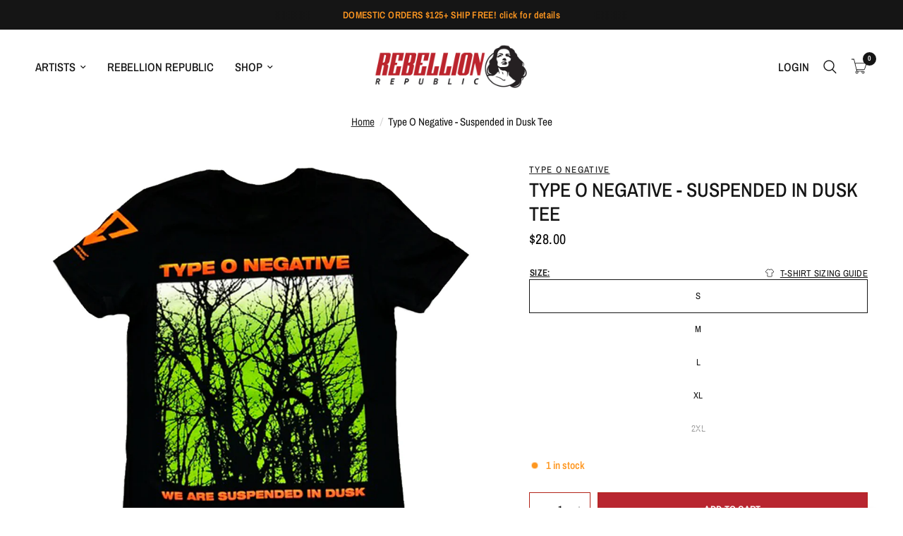

--- FILE ---
content_type: text/html; charset=utf-8
request_url: https://rebellionrepublic.com/products/type-o-negative-suspended-in-dusk-tee
body_size: 44076
content:
<!doctype html><html class="no-js" lang="en" dir="ltr">
<head>
	<script id="pandectes-rules">   /* PANDECTES-GDPR: DO NOT MODIFY AUTO GENERATED CODE OF THIS SCRIPT */      window.PandectesSettings = {"store":{"id":68926603543,"plan":"basic","theme":"Updated copy of SVM Edit of Reformation made 2/...","primaryLocale":"en","adminMode":false},"tsPublished":1708976472,"declaration":{"showPurpose":false,"showProvider":false,"showDateGenerated":true},"language":{"languageMode":"Single","fallbackLanguage":"en","languageDetection":"browser","languagesSupported":[]},"texts":{"managed":{"headerText":{"en":"We respect your privacy"},"consentText":{"en":"Our site uses cookies to ensure you get the best experience."},"dismissButtonText":{"en":"Ok"},"linkText":{"en":"Learn more"},"imprintText":{"en":"Imprint"},"preferencesButtonText":{"en":"Preferences"},"allowButtonText":{"en":"Accept"},"denyButtonText":{"en":"Decline"},"leaveSiteButtonText":{"en":"Leave this site"},"cookiePolicyText":{"en":"Cookie policy"},"preferencesPopupTitleText":{"en":"Manage consent preferences"},"preferencesPopupIntroText":{"en":"We use cookies to optimize website functionality, analyze the performance, and provide personalized experience to you. Some cookies are essential to make the website operate and function correctly. Those cookies cannot be disabled. In this window you can manage your preference of cookies."},"preferencesPopupCloseButtonText":{"en":"Close"},"preferencesPopupAcceptAllButtonText":{"en":"Accept all"},"preferencesPopupRejectAllButtonText":{"en":"Reject all"},"preferencesPopupSaveButtonText":{"en":"Save preferences"},"accessSectionTitleText":{"en":"Data portability"},"accessSectionParagraphText":{"en":"You have the right to request access to your data at any time."},"rectificationSectionTitleText":{"en":"Data Rectification"},"rectificationSectionParagraphText":{"en":"You have the right to request your data to be updated whenever you think it is appropriate."},"erasureSectionTitleText":{"en":"Right to be forgotten"},"erasureSectionParagraphText":{"en":"You have the right to ask all your data to be erased. After that, you will no longer be able to access your account."},"declIntroText":{"en":"We use cookies to optimize website functionality, analyze the performance, and provide personalized experience to you. Some cookies are essential to make the website operate and function correctly. Those cookies cannot be disabled. In this window you can manage your preference of cookies."}},"categories":{"strictlyNecessaryCookiesTitleText":{"en":"Strictly necessary cookies"},"functionalityCookiesTitleText":{"en":"Functional cookies"},"performanceCookiesTitleText":{"en":"Performance cookies"},"targetingCookiesTitleText":{"en":"Targeting cookies"},"unclassifiedCookiesTitleText":{"en":"Unclassified cookies"},"strictlyNecessaryCookiesDescriptionText":{"en":"These cookies are essential in order to enable you to move around the website and use its features, such as accessing secure areas of the website. The website cannot function properly without these cookies."},"functionalityCookiesDescriptionText":{"en":"These cookies enable the site to provide enhanced functionality and personalisation. They may be set by us or by third party providers whose services we have added to our pages. If you do not allow these cookies then some or all of these services may not function properly."},"performanceCookiesDescriptionText":{"en":"These cookies enable us to monitor and improve the performance of our website. For example, they allow us to count visits, identify traffic sources and see which parts of the site are most popular."},"targetingCookiesDescriptionText":{"en":"These cookies may be set through our site by our advertising partners. They may be used by those companies to build a profile of your interests and show you relevant adverts on other sites.    They do not store directly personal information, but are based on uniquely identifying your browser and internet device. If you do not allow these cookies, you will experience less targeted advertising."},"unclassifiedCookiesDescriptionText":{"en":"Unclassified cookies are cookies that we are in the process of classifying, together with the providers of individual cookies."}},"auto":{"declName":{"en":"Name"},"declPath":{"en":"Path"},"declType":{"en":"Type"},"declDomain":{"en":"Domain"},"declPurpose":{"en":"Purpose"},"declProvider":{"en":"Provider"},"declRetention":{"en":"Retention"},"declFirstParty":{"en":"First-party"},"declThirdParty":{"en":"Third-party"},"declSeconds":{"en":"seconds"},"declMinutes":{"en":"minutes"},"declHours":{"en":"hours"},"declDays":{"en":"days"},"declMonths":{"en":"months"},"declYears":{"en":"years"},"declSession":{"en":"Session"},"cookiesDetailsText":{"en":"Cookies details"},"preferencesPopupAlwaysAllowedText":{"en":"Always allowed"},"submitButton":{"en":"Submit"},"submittingButton":{"en":"Submitting..."},"cancelButton":{"en":"Cancel"},"guestsSupportInfoText":{"en":"Please login with your customer account to further proceed."},"guestsSupportEmailPlaceholder":{"en":"E-mail address"},"guestsSupportEmailValidationError":{"en":"Email is not valid"},"guestsSupportEmailSuccessTitle":{"en":"Thank you for your request"},"guestsSupportEmailFailureTitle":{"en":"A problem occurred"},"guestsSupportEmailSuccessMessage":{"en":"If you are registered as a customer of this store, you will soon receive an email with instructions on how to proceed."},"guestsSupportEmailFailureMessage":{"en":"Your request was not submitted. Please try again and if problem persists, contact store owner for assistance."},"confirmationSuccessTitle":{"en":"Your request is verified"},"confirmationFailureTitle":{"en":"A problem occurred"},"confirmationSuccessMessage":{"en":"We will soon get back to you as to your request."},"confirmationFailureMessage":{"en":"Your request was not verified. Please try again and if problem persists, contact store owner for assistance"},"consentSectionTitleText":{"en":"Your cookie consent"},"consentSectionNoConsentText":{"en":"You have not consented to the cookies policy of this website."},"consentSectionConsentedText":{"en":"You consented to the cookies policy of this website on"},"consentStatus":{"en":"Consent preference"},"consentDate":{"en":"Consent date"},"consentId":{"en":"Consent ID"},"consentSectionChangeConsentActionText":{"en":"Change consent preference"},"accessSectionGDPRRequestsActionText":{"en":"Data subject requests"},"accessSectionAccountInfoActionText":{"en":"Personal data"},"accessSectionOrdersRecordsActionText":{"en":"Orders"},"accessSectionDownloadReportActionText":{"en":"Request export"},"rectificationCommentPlaceholder":{"en":"Describe what you want to be updated"},"rectificationCommentValidationError":{"en":"Comment is required"},"rectificationSectionEditAccountActionText":{"en":"Request an update"},"erasureSectionRequestDeletionActionText":{"en":"Request personal data deletion"}}},"library":{"previewMode":false,"fadeInTimeout":0,"defaultBlocked":7,"showLink":true,"showImprintLink":false,"enabled":true,"cookie":{"name":"_pandectes_gdpr","expiryDays":365,"secure":true,"domain":""},"dismissOnScroll":false,"dismissOnWindowClick":false,"dismissOnTimeout":false,"palette":{"popup":{"background":"#FFFFFF","backgroundForCalculations":{"a":1,"b":255,"g":255,"r":255},"text":"#2B2F30"},"button":{"background":"#B32318","backgroundForCalculations":{"a":1,"b":24,"g":35,"r":179},"text":"#FFFFFF","textForCalculation":{"a":1,"b":255,"g":255,"r":255},"border":"transparent"}},"content":{"href":"https://rebellionrepublicofficial.myshopify.com/policies/privacy-policy","imprintHref":"/","close":"&#10005;","target":"","logo":""},"window":"<div role=\"dialog\" aria-live=\"polite\" aria-label=\"cookieconsent\" aria-describedby=\"cookieconsent:desc\" id=\"pandectes-banner\" class=\"cc-window-wrapper cc-bottom-wrapper\"><div class=\"pd-cookie-banner-window cc-window {{classes}}\"><!--googleoff: all-->{{children}}<!--googleon: all--></div></div>","compliance":{"opt-both":"<div class=\"cc-compliance cc-highlight\">{{deny}}{{allow}}</div>"},"type":"opt-both","layouts":{"basic":"{{messagelink}}{{compliance}}{{close}}"},"position":"bottom","theme":"classic","revokable":false,"animateRevokable":false,"revokableReset":false,"revokableLogoUrl":"","revokablePlacement":"bottom-left","revokableMarginHorizontal":15,"revokableMarginVertical":15,"static":false,"autoAttach":true,"hasTransition":false,"blacklistPage":[""]},"geolocation":{"brOnly":false,"caOnly":false,"euOnly":false,"jpOnly":false,"thOnly":false,"canadaOnly":false,"globalVisibility":true},"dsr":{"guestsSupport":false,"accessSectionDownloadReportAuto":false},"banner":{"resetTs":1674262910,"extraCss":"        .cc-banner-logo {max-width: 24em!important;}    @media(min-width: 768px) {.cc-window.cc-floating{max-width: 24em!important;width: 24em!important;}}    .cc-message, .cc-header, .cc-logo {text-align: left}    .cc-window-wrapper{z-index: 2147483647;}    .cc-window{z-index: 2147483647;font-family: inherit;}    .cc-header{font-family: inherit;}    .pd-cp-ui{font-family: inherit; background-color: #FFFFFF;color:#2B2F30;}    button.pd-cp-btn, a.pd-cp-btn{background-color:#B32318;color:#FFFFFF!important;}    input + .pd-cp-preferences-slider{background-color: rgba(43, 47, 48, 0.3)}    .pd-cp-scrolling-section::-webkit-scrollbar{background-color: rgba(43, 47, 48, 0.3)}    input:checked + .pd-cp-preferences-slider{background-color: rgba(43, 47, 48, 1)}    .pd-cp-scrolling-section::-webkit-scrollbar-thumb {background-color: rgba(43, 47, 48, 1)}    .pd-cp-ui-close{color:#2B2F30;}    .pd-cp-preferences-slider:before{background-color: #FFFFFF}    .pd-cp-title:before {border-color: #2B2F30!important}    .pd-cp-preferences-slider{background-color:#2B2F30}    .pd-cp-toggle{color:#2B2F30!important}    @media(max-width:699px) {.pd-cp-ui-close-top svg {fill: #2B2F30}}    .pd-cp-toggle:hover,.pd-cp-toggle:visited,.pd-cp-toggle:active{color:#2B2F30!important}    .pd-cookie-banner-window {box-shadow: 0 0 18px rgb(0 0 0 / 20%);}  ","customJavascript":null,"showPoweredBy":false,"hybridStrict":false,"cookiesBlockedByDefault":"7","isActive":true,"implicitSavePreferences":false,"cookieIcon":false,"blockBots":false,"showCookiesDetails":true,"hasTransition":false,"blockingPage":false,"showOnlyLandingPage":false,"leaveSiteUrl":"https://www.google.com","linkRespectStoreLang":false},"cookies":{"0":[{"name":"localization","domain":"rebellionrepublicofficial.myshopify.com","path":"/","provider":"Shopify","firstParty":true,"retention":"1 year(s)","expires":1,"unit":"declYears","purpose":{"en":"Shopify store localization"}},{"name":"secure_customer_sig","domain":"rebellionrepublicofficial.myshopify.com","path":"/","provider":"Shopify","firstParty":true,"retention":"1 year(s)","expires":1,"unit":"declYears","purpose":{"en":"Used in connection with customer login."}},{"name":"cart_currency","domain":"rebellionrepublicofficial.myshopify.com","path":"/","provider":"Shopify","firstParty":true,"retention":"14 day(s)","expires":14,"unit":"declDays","purpose":{"en":"Used in connection with shopping cart."}},{"name":"shopify_pay_redirect","domain":"rebellionrepublicofficial.myshopify.com","path":"/","provider":"Shopify","firstParty":true,"retention":"60 minute(s)","expires":60,"unit":"declMinutes","purpose":{"en":"Used in connection with checkout."}},{"name":"keep_alive","domain":"rebellionrepublicofficial.myshopify.com","path":"/","provider":"Shopify","firstParty":true,"retention":"30 minute(s)","expires":30,"unit":"declMinutes","purpose":{"en":"Used in connection with buyer localization."}}],"1":[{"name":"_orig_referrer","domain":".rebellionrepublicofficial.myshopify.com","path":"/","provider":"Shopify","firstParty":true,"retention":"14 day(s)","expires":14,"unit":"declDays","purpose":{"en":"Tracks landing pages."}},{"name":"_y","domain":".rebellionrepublicofficial.myshopify.com","path":"/","provider":"Shopify","firstParty":true,"retention":"1 year(s)","expires":1,"unit":"declYears","purpose":{"en":"Shopify analytics."}},{"name":"_shopify_y","domain":".rebellionrepublicofficial.myshopify.com","path":"/","provider":"Shopify","firstParty":true,"retention":"1 year(s)","expires":1,"unit":"declYears","purpose":{"en":"Shopify analytics."}},{"name":"_shopify_s","domain":".rebellionrepublicofficial.myshopify.com","path":"/","provider":"Shopify","firstParty":true,"retention":"30 minute(s)","expires":30,"unit":"declMinutes","purpose":{"en":"Shopify analytics."}},{"name":"_shopify_sa_t","domain":".rebellionrepublicofficial.myshopify.com","path":"/","provider":"Shopify","firstParty":true,"retention":"30 minute(s)","expires":30,"unit":"declMinutes","purpose":{"en":"Shopify analytics relating to marketing & referrals."}},{"name":"_shopify_sa_p","domain":".rebellionrepublicofficial.myshopify.com","path":"/","provider":"Shopify","firstParty":true,"retention":"30 minute(s)","expires":30,"unit":"declMinutes","purpose":{"en":"Shopify analytics relating to marketing & referrals."}},{"name":"_s","domain":".rebellionrepublicofficial.myshopify.com","path":"/","provider":"Shopify","firstParty":true,"retention":"30 minute(s)","expires":30,"unit":"declMinutes","purpose":{"en":"Shopify analytics."}},{"name":"_landing_page","domain":".rebellionrepublicofficial.myshopify.com","path":"/","provider":"Shopify","firstParty":true,"retention":"14 day(s)","expires":14,"unit":"declDays","purpose":{"en":"Tracks landing pages."}}],"2":[],"4":[],"8":[{"name":"_cmp_a","domain":".rebellionrepublicofficial.myshopify.com","path":"/","provider":"Unknown","firstParty":true,"retention":"24 hour(s)","expires":24,"unit":"declHours","purpose":{"en":""}}]},"blocker":{"isActive":false,"googleConsentMode":{"id":"","analyticsId":"","isActive":false,"adStorageCategory":4,"analyticsStorageCategory":2,"personalizationStorageCategory":1,"functionalityStorageCategory":1,"customEvent":true,"securityStorageCategory":0,"redactData":true,"urlPassthrough":false},"facebookPixel":{"id":"","isActive":false,"ldu":false},"rakuten":{"isActive":false,"cmp":false,"ccpa":false},"defaultBlocked":7,"patterns":{"whiteList":[],"blackList":{"1":[],"2":[],"4":[],"8":[]},"iframesWhiteList":[],"iframesBlackList":{"1":[],"2":[],"4":[],"8":[]},"beaconsWhiteList":[],"beaconsBlackList":{"1":[],"2":[],"4":[],"8":[]}}}}      !function(){"use strict";window.PandectesRules=window.PandectesRules||{},window.PandectesRules.manualBlacklist={1:[],2:[],4:[]},window.PandectesRules.blacklistedIFrames={1:[],2:[],4:[]},window.PandectesRules.blacklistedCss={1:[],2:[],4:[]},window.PandectesRules.blacklistedBeacons={1:[],2:[],4:[]};var e="javascript/blocked",t="_pandectes_gdpr";function n(e){return new RegExp(e.replace(/[/\\.+?$()]/g,"\\$&").replace("*","(.*)"))}var a=function(e){try{return JSON.parse(e)}catch(e){return!1}},r=function(e){var t=arguments.length>1&&void 0!==arguments[1]?arguments[1]:"log",n=new URLSearchParams(window.location.search);n.get("log")&&console[t]("PandectesRules: ".concat(e))};function i(e,t){var n=Object.keys(e);if(Object.getOwnPropertySymbols){var a=Object.getOwnPropertySymbols(e);t&&(a=a.filter((function(t){return Object.getOwnPropertyDescriptor(e,t).enumerable}))),n.push.apply(n,a)}return n}function o(e){for(var t=1;t<arguments.length;t++){var n=null!=arguments[t]?arguments[t]:{};t%2?i(Object(n),!0).forEach((function(t){s(e,t,n[t])})):Object.getOwnPropertyDescriptors?Object.defineProperties(e,Object.getOwnPropertyDescriptors(n)):i(Object(n)).forEach((function(t){Object.defineProperty(e,t,Object.getOwnPropertyDescriptor(n,t))}))}return e}function s(e,t,n){return t in e?Object.defineProperty(e,t,{value:n,enumerable:!0,configurable:!0,writable:!0}):e[t]=n,e}function c(e,t){return function(e){if(Array.isArray(e))return e}(e)||function(e,t){var n=null==e?null:"undefined"!=typeof Symbol&&e[Symbol.iterator]||e["@@iterator"];if(null==n)return;var a,r,i=[],o=!0,s=!1;try{for(n=n.call(e);!(o=(a=n.next()).done)&&(i.push(a.value),!t||i.length!==t);o=!0);}catch(e){s=!0,r=e}finally{try{o||null==n.return||n.return()}finally{if(s)throw r}}return i}(e,t)||u(e,t)||function(){throw new TypeError("Invalid attempt to destructure non-iterable instance.\nIn order to be iterable, non-array objects must have a [Symbol.iterator]() method.")}()}function l(e){return function(e){if(Array.isArray(e))return d(e)}(e)||function(e){if("undefined"!=typeof Symbol&&null!=e[Symbol.iterator]||null!=e["@@iterator"])return Array.from(e)}(e)||u(e)||function(){throw new TypeError("Invalid attempt to spread non-iterable instance.\nIn order to be iterable, non-array objects must have a [Symbol.iterator]() method.")}()}function u(e,t){if(e){if("string"==typeof e)return d(e,t);var n=Object.prototype.toString.call(e).slice(8,-1);return"Object"===n&&e.constructor&&(n=e.constructor.name),"Map"===n||"Set"===n?Array.from(e):"Arguments"===n||/^(?:Ui|I)nt(?:8|16|32)(?:Clamped)?Array$/.test(n)?d(e,t):void 0}}function d(e,t){(null==t||t>e.length)&&(t=e.length);for(var n=0,a=new Array(t);n<t;n++)a[n]=e[n];return a}var p=window.PandectesRulesSettings||window.PandectesSettings,f=!(void 0===window.dataLayer||!Array.isArray(window.dataLayer)||!window.dataLayer.some((function(e){return"pandectes_full_scan"===e.event})));r("userAgent -> ".concat(window.navigator.userAgent.substring(0,50)));var g=function(){var e,n=arguments.length>0&&void 0!==arguments[0]?arguments[0]:t,r="; "+document.cookie,i=r.split("; "+n+"=");if(i.length<2)e={};else{var o=i.pop(),s=o.split(";");e=window.atob(s.shift())}var c=a(e);return!1!==c?c:e}(),y=p.banner.isActive,h=p.blocker,m=h.defaultBlocked,w=h.patterns,v=g&&null!==g.preferences&&void 0!==g.preferences?g.preferences:null,b=f?0:y?null===v?m:v:0,k={1:0==(1&b),2:0==(2&b),4:0==(4&b)},L=w.blackList,S=w.whiteList,_=w.iframesBlackList,P=w.iframesWhiteList,A=w.beaconsBlackList,C=w.beaconsWhiteList,B={blackList:[],whiteList:[],iframesBlackList:{1:[],2:[],4:[],8:[]},iframesWhiteList:[],beaconsBlackList:{1:[],2:[],4:[],8:[]},beaconsWhiteList:[]};[1,2,4].map((function(e){var t;k[e]||((t=B.blackList).push.apply(t,l(L[e].length?L[e].map(n):[])),B.iframesBlackList[e]=_[e].length?_[e].map(n):[],B.beaconsBlackList[e]=A[e].length?A[e].map(n):[])})),B.whiteList=S.length?S.map(n):[],B.iframesWhiteList=P.length?P.map(n):[],B.beaconsWhiteList=C.length?C.map(n):[];var E={scripts:[],iframes:{1:[],2:[],4:[]},beacons:{1:[],2:[],4:[]},css:{1:[],2:[],4:[]}},j=function(t,n){return t&&(!n||n!==e)&&(!B.blackList||B.blackList.some((function(e){return e.test(t)})))&&(!B.whiteList||B.whiteList.every((function(e){return!e.test(t)})))},O=function(e){var t=e.getAttribute("src");return B.blackList&&B.blackList.every((function(e){return!e.test(t)}))||B.whiteList&&B.whiteList.some((function(e){return e.test(t)}))},I=function(e,t){var n=B.iframesBlackList[t],a=B.iframesWhiteList;return e&&(!n||n.some((function(t){return t.test(e)})))&&(!a||a.every((function(t){return!t.test(e)})))},R=function(e,t){var n=B.beaconsBlackList[t],a=B.beaconsWhiteList;return e&&(!n||n.some((function(t){return t.test(e)})))&&(!a||a.every((function(t){return!t.test(e)})))},T=new MutationObserver((function(e){for(var t=0;t<e.length;t++)for(var n=e[t].addedNodes,a=0;a<n.length;a++){var r=n[a],i=r.dataset&&r.dataset.cookiecategory;if(1===r.nodeType&&"LINK"===r.tagName){var o=r.dataset&&r.dataset.href;if(o&&i)switch(i){case"functionality":case"C0001":E.css[1].push(o);break;case"performance":case"C0002":E.css[2].push(o);break;case"targeting":case"C0003":E.css[4].push(o)}}}})),x=new MutationObserver((function(t){for(var n=0;n<t.length;n++)for(var a=t[n].addedNodes,r=function(t){var n=a[t],r=n.src||n.dataset&&n.dataset.src,i=n.dataset&&n.dataset.cookiecategory;if(1===n.nodeType&&"IFRAME"===n.tagName){if(r){var o=!1;I(r,1)||"functionality"===i||"C0001"===i?(o=!0,E.iframes[1].push(r)):I(r,2)||"performance"===i||"C0002"===i?(o=!0,E.iframes[2].push(r)):(I(r,4)||"targeting"===i||"C0003"===i)&&(o=!0,E.iframes[4].push(r)),o&&(n.removeAttribute("src"),n.setAttribute("data-src",r))}}else if(1===n.nodeType&&"IMG"===n.tagName){if(r){var s=!1;R(r,1)?(s=!0,E.beacons[1].push(r)):R(r,2)?(s=!0,E.beacons[2].push(r)):R(r,4)&&(s=!0,E.beacons[4].push(r)),s&&(n.removeAttribute("src"),n.setAttribute("data-src",r))}}else if(1===n.nodeType&&"LINK"===n.tagName){var c=n.dataset&&n.dataset.href;if(c&&i)switch(i){case"functionality":case"C0001":E.css[1].push(c);break;case"performance":case"C0002":E.css[2].push(c);break;case"targeting":case"C0003":E.css[4].push(c)}}else if(1===n.nodeType&&"SCRIPT"===n.tagName){var l=n.type,u=!1;if(j(r,l))u=!0;else if(r&&i)switch(i){case"functionality":case"C0001":u=!0,window.PandectesRules.manualBlacklist[1].push(r);break;case"performance":case"C0002":u=!0,window.PandectesRules.manualBlacklist[2].push(r);break;case"targeting":case"C0003":u=!0,window.PandectesRules.manualBlacklist[4].push(r)}if(u){E.scripts.push([n,l]),n.type=e;n.addEventListener("beforescriptexecute",(function t(a){n.getAttribute("type")===e&&a.preventDefault(),n.removeEventListener("beforescriptexecute",t)})),n.parentElement&&n.parentElement.removeChild(n)}}},i=0;i<a.length;i++)r(i)})),N=document.createElement,D={src:Object.getOwnPropertyDescriptor(HTMLScriptElement.prototype,"src"),type:Object.getOwnPropertyDescriptor(HTMLScriptElement.prototype,"type")};window.PandectesRules.unblockCss=function(e){var t=E.css[e]||[];t.length&&r("Unblocking CSS for ".concat(e)),t.forEach((function(e){var t=document.querySelector('link[data-href^="'.concat(e,'"]'));t.removeAttribute("data-href"),t.href=e})),E.css[e]=[]},window.PandectesRules.unblockIFrames=function(e){var t=E.iframes[e]||[];t.length&&r("Unblocking IFrames for ".concat(e)),B.iframesBlackList[e]=[],t.forEach((function(e){var t=document.querySelector('iframe[data-src^="'.concat(e,'"]'));t.removeAttribute("data-src"),t.src=e})),E.iframes[e]=[]},window.PandectesRules.unblockBeacons=function(e){var t=E.beacons[e]||[];t.length&&r("Unblocking Beacons for ".concat(e)),B.beaconsBlackList[e]=[],t.forEach((function(e){var t=document.querySelector('img[data-src^="'.concat(e,'"]'));t.removeAttribute("data-src"),t.src=e})),E.beacons[e]=[]},window.PandectesRules.unblockInlineScripts=function(e){var t=1===e?"functionality":2===e?"performance":"targeting";document.querySelectorAll('script[type="javascript/blocked"][data-cookiecategory="'.concat(t,'"]')).forEach((function(e){var t=e.textContent;e.parentNode.removeChild(e);var n=document.createElement("script");n.type="text/javascript",n.textContent=t,document.body.appendChild(n)}))},window.PandectesRules.unblock=function(t){t.length<1?(B.blackList=[],B.whiteList=[],B.iframesBlackList=[],B.iframesWhiteList=[]):(B.blackList&&(B.blackList=B.blackList.filter((function(e){return t.every((function(t){return"string"==typeof t?!e.test(t):t instanceof RegExp?e.toString()!==t.toString():void 0}))}))),B.whiteList&&(B.whiteList=[].concat(l(B.whiteList),l(t.map((function(e){if("string"==typeof e){var t=".*"+n(e)+".*";if(B.whiteList.every((function(e){return e.toString()!==t.toString()})))return new RegExp(t)}else if(e instanceof RegExp&&B.whiteList.every((function(t){return t.toString()!==e.toString()})))return e;return null})).filter(Boolean)))));for(var a=document.querySelectorAll('script[type="'.concat(e,'"]')),i=0;i<a.length;i++){var o=a[i];O(o)&&(E.scripts.push([o,"application/javascript"]),o.parentElement.removeChild(o))}var s=0;l(E.scripts).forEach((function(e,t){var n=c(e,2),a=n[0],r=n[1];if(O(a)){for(var i=document.createElement("script"),o=0;o<a.attributes.length;o++){var l=a.attributes[o];"src"!==l.name&&"type"!==l.name&&i.setAttribute(l.name,a.attributes[o].value)}i.setAttribute("src",a.src),i.setAttribute("type",r||"application/javascript"),document.head.appendChild(i),E.scripts.splice(t-s,1),s++}})),0==B.blackList.length&&0===B.iframesBlackList[1].length&&0===B.iframesBlackList[2].length&&0===B.iframesBlackList[4].length&&0===B.beaconsBlackList[1].length&&0===B.beaconsBlackList[2].length&&0===B.beaconsBlackList[4].length&&(r("Disconnecting observers"),x.disconnect(),T.disconnect())};var M,W,z=p.store.adminMode,F=p.blocker,U=F.defaultBlocked;M=function(){!function(){var e=window.Shopify.trackingConsent;if(!1!==e.shouldShowBanner()||null!==v||7!==U)try{var t=z&&!(window.Shopify&&window.Shopify.AdminBarInjector),n={preferences:0==(1&b)||f||t,analytics:0==(2&b)||f||t,marketing:0==(4&b)||f||t};e.firstPartyMarketingAllowed()===n.marketing&&e.analyticsProcessingAllowed()===n.analytics&&e.preferencesProcessingAllowed()===n.preferences||e.setTrackingConsent(n,(function(e){e&&e.error?r("Shopify.customerPrivacy API - failed to setTrackingConsent"):r("Shopify.customerPrivacy API - setTrackingConsent(".concat(JSON.stringify(n),")"))}))}catch(e){r("Shopify.customerPrivacy API - exception")}}(),function(){var e=window.Shopify.trackingConsent,t=e.currentVisitorConsent();if(F.gpcIsActive&&"CCPA"===e.getRegulation()&&"no"===t.gpc&&"yes"!==t.sale_of_data){var n={sale_of_data:!1};e.setTrackingConsent(n,(function(e){e&&e.error?r("Shopify.customerPrivacy API - failed to setTrackingConsent({".concat(JSON.stringify(n),")")):r("Shopify.customerPrivacy API - setTrackingConsent(".concat(JSON.stringify(n),")"))}))}}()},W=null,window.Shopify&&window.Shopify.loadFeatures&&window.Shopify.trackingConsent?M():W=setInterval((function(){window.Shopify&&window.Shopify.loadFeatures&&(clearInterval(W),window.Shopify.loadFeatures([{name:"consent-tracking-api",version:"0.1"}],(function(e){e?r("Shopify.customerPrivacy API - failed to load"):(r("Shopify.customerPrivacy API - loaded"),r("Shopify.customerPrivacy.shouldShowBanner() -> "+window.Shopify.trackingConsent.shouldShowBanner()),M())})))}),10);var q=p.banner.isActive,J=p.blocker.googleConsentMode,H=J.isActive,$=J.customEvent,G=J.id,K=J.analyticsId,V=J.redactData,Y=J.urlPassthrough,Q=J.adStorageCategory,X=J.analyticsStorageCategory,Z=J.functionalityStorageCategory,ee=J.personalizationStorageCategory,te=J.securityStorageCategory,ne=J.dataLayerProperty,ae=void 0===ne?"dataLayer":ne;function re(){window[ae].push(arguments)}window[ae]=window[ae]||[];var ie,oe,se={hasInitialized:!1,ads_data_redaction:!1,url_passthrough:!1,data_layer_property:"dataLayer",storage:{ad_storage:"granted",ad_user_data:"granted",ad_personalization:"granted",analytics_storage:"granted",functionality_storage:"granted",personalization_storage:"granted",security_storage:"granted",wait_for_update:500}};if(q&&H){var ce=0==(b&Q)?"granted":"denied",le=0==(b&X)?"granted":"denied",ue=0==(b&Z)?"granted":"denied",de=0==(b&ee)?"granted":"denied",pe=0==(b&te)?"granted":"denied";if(se.hasInitialized=!0,se.ads_data_redaction="denied"===ce&&V,se.url_passthrough=Y,se.storage.ad_storage=ce,se.storage.ad_user_data=ce,se.storage.ad_personalization=ce,se.storage.analytics_storage=le,se.storage.functionality_storage=ue,se.storage.personalization_storage=de,se.storage.security_storage=pe,se.data_layer_property=ae||"dataLayer",se.ads_data_redaction&&re("set","ads_data_redaction",se.ads_data_redaction),se.url_passthrough&&re("set","url_passthrough",se.url_passthrough),re("consent","default",se.storage),r("Google consent mode initialized"),G.length){console.log("adding google tag manager",G,se.data_layer_property),window[se.data_layer_property].push({"gtm.start":(new Date).getTime(),event:"gtm.js"}),window[se.data_layer_property].push({"pandectes.start":(new Date).getTime(),event:"pandectes-rules.min.js"});var fe=document.createElement("script"),ge="dataLayer"!==se.data_layer_property?"&l=".concat(se.data_layer_property):"";fe.async=!0,fe.src="https://www.googletagmanager.com/gtm.js?id=".concat(G).concat(ge),document.head.appendChild(fe)}if(K.length){console.log("adding analytics"),window[se.data_layer_property].push({"pandectes.start":(new Date).getTime(),event:"pandectes-rules.min.js"});var ye=document.createElement("script");ye.async=!0,ye.src="https://www.googletagmanager.com/gtag/js?id=".concat(K),document.head.appendChild(ye),re("js",new Date),re("config",K)}}q&&$&&(oe=7===(ie=b)?"deny":0===ie?"allow":"mixed",window[ae].push({event:"Pandectes_Consent_Update",pandectes_status:oe,pandectes_categories:{C0000:"allow",C0001:k[1]?"allow":"deny",C0002:k[2]?"allow":"deny",C0003:k[4]?"allow":"deny"}}),r("PandectesCustomEvent pushed to the dataLayer")),window.PandectesRules.gcm=se;var he=p.banner.isActive,me=p.blocker.isActive;r("Blocker -> "+(me?"Active":"Inactive")),r("Banner -> "+(he?"Active":"Inactive")),r("ActualPrefs -> "+b);var we=null===v&&/\/checkouts\//.test(window.location.pathname);0!==b&&!1===f&&me&&!we?(r("Blocker will execute"),document.createElement=function(){for(var t=arguments.length,n=new Array(t),a=0;a<t;a++)n[a]=arguments[a];if("script"!==n[0].toLowerCase())return N.bind?N.bind(document).apply(void 0,n):N;var r=N.bind(document).apply(void 0,n);try{Object.defineProperties(r,{src:o(o({},D.src),{},{set:function(t){j(t,r.type)&&D.type.set.call(this,e),D.src.set.call(this,t)}}),type:o(o({},D.type),{},{get:function(){var t=D.type.get.call(this);return t===e||j(this.src,t)?null:t},set:function(t){var n=j(r.src,r.type)?e:t;D.type.set.call(this,n)}})}),r.setAttribute=function(t,n){if("type"===t){var a=j(r.src,r.type)?e:n;D.type.set.call(r,a)}else"src"===t?(j(n,r.type)&&D.type.set.call(r,e),D.src.set.call(r,n)):HTMLScriptElement.prototype.setAttribute.call(r,t,n)}}catch(e){console.warn("Yett: unable to prevent script execution for script src ",r.src,".\n",'A likely cause would be because you are using a third-party browser extension that monkey patches the "document.createElement" function.')}return r},x.observe(document.documentElement,{childList:!0,subtree:!0}),T.observe(document.documentElement,{childList:!0,subtree:!0})):r("Blocker will not execute")}();
</script>
	
	<meta charset="utf-8">
	<meta http-equiv="X-UA-Compatible" content="IE=edge,chrome=1">
	<meta name="viewport" content="width=device-width, initial-scale=1, maximum-scale=5, viewport-fit=cover">
	<meta name="theme-color" content="#ffffff">
	<link rel="canonical" href="https://rebellionrepublic.com/products/type-o-negative-suspended-in-dusk-tee">
	<link rel="preconnect" href="https://cdn.shopify.com" crossorigin>
	<link rel="preload" as="style" href="//rebellionrepublic.com/cdn/shop/t/10/assets/app.css?v=151796420259060406981681012286">
<link rel="preload" as="style" href="//rebellionrepublic.com/cdn/shop/t/10/assets/product.css?v=95607731709382610311682627770">



<link rel="preload" as="script" href="//rebellionrepublic.com/cdn/shop/t/10/assets/vendor.min.js?v=157477036952821991051677776886">
<link rel="preload" as="script" href="//rebellionrepublic.com/cdn/shop/t/10/assets/app.js?v=87631558949793741591677776883">

<script>
window.lazySizesConfig = window.lazySizesConfig || {};
window.lazySizesConfig.expand = 250;
window.lazySizesConfig.loadMode = 1;
window.lazySizesConfig.loadHidden = false;
</script>


	<link rel="icon" type="image/png" href="//rebellionrepublic.com/cdn/shop/files/RR-Icon-2023.png?crop=center&height=32&v=1676496653&width=32">

	<title>
	Type O Negative Suspended in Dusk Tee &ndash; Rebellion Republic
	</title>

	
	<meta name="description" content="Type O Negative &quot;Suspended in Dusk&quot; Tee  European Import - Officially Licensed Approximate Size Chart:   S M L XL 2XL Body Width  18 20 22 24 26">
	
<link rel="preconnect" href="https://fonts.shopifycdn.com" crossorigin>

<meta property="og:site_name" content="Rebellion Republic">
<meta property="og:url" content="https://rebellionrepublic.com/products/type-o-negative-suspended-in-dusk-tee">
<meta property="og:title" content="Type O Negative Suspended in Dusk Tee">
<meta property="og:type" content="product">
<meta property="og:description" content="Type O Negative &quot;Suspended in Dusk&quot; Tee  European Import - Officially Licensed Approximate Size Chart:   S M L XL 2XL Body Width  18 20 22 24 26"><meta property="og:image" content="http://rebellionrepublic.com/cdn/shop/files/WSTO0006-Suspended-Dusk-tee.jpg?v=1683219133">
  <meta property="og:image:secure_url" content="https://rebellionrepublic.com/cdn/shop/files/WSTO0006-Suspended-Dusk-tee.jpg?v=1683219133">
  <meta property="og:image:width" content="1100">
  <meta property="og:image:height" content="1100"><meta property="og:price:amount" content="28.00">
  <meta property="og:price:currency" content="USD"><meta name="twitter:card" content="summary_large_image">
<meta name="twitter:title" content="Type O Negative Suspended in Dusk Tee">
<meta name="twitter:description" content="Type O Negative &quot;Suspended in Dusk&quot; Tee  European Import - Officially Licensed Approximate Size Chart:   S M L XL 2XL Body Width  18 20 22 24 26">


	<link href="//rebellionrepublic.com/cdn/shop/t/10/assets/app.css?v=151796420259060406981681012286" rel="stylesheet" type="text/css" media="all" />

	<style data-shopify>
	@font-face {
  font-family: "Archivo Narrow";
  font-weight: 400;
  font-style: normal;
  font-display: swap;
  src: url("//rebellionrepublic.com/cdn/fonts/archivo_narrow/archivonarrow_n4.5c3bab850a22055c235cf940f895d873a8689d70.woff2") format("woff2"),
       url("//rebellionrepublic.com/cdn/fonts/archivo_narrow/archivonarrow_n4.ea12dd22d3319d164475c1d047ae8f973041a9ff.woff") format("woff");
}

@font-face {
  font-family: "Archivo Narrow";
  font-weight: 500;
  font-style: normal;
  font-display: swap;
  src: url("//rebellionrepublic.com/cdn/fonts/archivo_narrow/archivonarrow_n5.d7d2ed7fbf03e65de95fbf4dd65b8f16594058a7.woff2") format("woff2"),
       url("//rebellionrepublic.com/cdn/fonts/archivo_narrow/archivonarrow_n5.1b34a2bfca6fa7ceb43f421bf0098175c735e91b.woff") format("woff");
}

@font-face {
  font-family: "Archivo Narrow";
  font-weight: 600;
  font-style: normal;
  font-display: swap;
  src: url("//rebellionrepublic.com/cdn/fonts/archivo_narrow/archivonarrow_n6.39db873f9e4e9c8ab7083354b267ce7500b7ee9e.woff2") format("woff2"),
       url("//rebellionrepublic.com/cdn/fonts/archivo_narrow/archivonarrow_n6.997d285d710a777a602467368cc2fbd11a20033e.woff") format("woff");
}

@font-face {
  font-family: "Archivo Narrow";
  font-weight: 400;
  font-style: italic;
  font-display: swap;
  src: url("//rebellionrepublic.com/cdn/fonts/archivo_narrow/archivonarrow_i4.59445c13f0e607542640c8a56f31dcd8ed680cfa.woff2") format("woff2"),
       url("//rebellionrepublic.com/cdn/fonts/archivo_narrow/archivonarrow_i4.bbf26c99347034f8df1f87b08c4a929cfc5255c8.woff") format("woff");
}

@font-face {
  font-family: "Archivo Narrow";
  font-weight: 600;
  font-style: italic;
  font-display: swap;
  src: url("//rebellionrepublic.com/cdn/fonts/archivo_narrow/archivonarrow_i6.21c69730cb55f9ff454529f520897ee241e78c97.woff2") format("woff2"),
       url("//rebellionrepublic.com/cdn/fonts/archivo_narrow/archivonarrow_i6.6c25ccdf80ef4616ffdc61ea3e51d7ed480f0d13.woff") format("woff");
}


		@font-face {
  font-family: "Archivo Narrow";
  font-weight: 600;
  font-style: normal;
  font-display: swap;
  src: url("//rebellionrepublic.com/cdn/fonts/archivo_narrow/archivonarrow_n6.39db873f9e4e9c8ab7083354b267ce7500b7ee9e.woff2") format("woff2"),
       url("//rebellionrepublic.com/cdn/fonts/archivo_narrow/archivonarrow_n6.997d285d710a777a602467368cc2fbd11a20033e.woff") format("woff");
}

@font-face {
  font-family: "Archivo Narrow";
  font-weight: 400;
  font-style: normal;
  font-display: swap;
  src: url("//rebellionrepublic.com/cdn/fonts/archivo_narrow/archivonarrow_n4.5c3bab850a22055c235cf940f895d873a8689d70.woff2") format("woff2"),
       url("//rebellionrepublic.com/cdn/fonts/archivo_narrow/archivonarrow_n4.ea12dd22d3319d164475c1d047ae8f973041a9ff.woff") format("woff");
}

h1,h2,h3,h4,h5,h6,
	.h1,.h2,.h3,.h4,.h5,.h6,
	.logolink.text-logo,
	.heading-font,
	.h1-xlarge,
	.h1-large,
	.customer-addresses .my-address .address-index {
		font-style: normal;
		font-weight: 600;
		font-family: "Archivo Narrow", sans-serif;
	}
	body,
	.body-font,
	.thb-product-detail .product-title {
		font-style: normal;
		font-weight: 400;
		font-family: "Archivo Narrow", sans-serif;
	}
	:root {
		--font-body-scale: 1.0;
		--font-body-line-height-scale: 1.0;
		--font-body-letter-spacing: 0.0em;
		--font-heading-scale: 1.0;
		--font-heading-line-height-scale: 1.0;
		--font-heading-letter-spacing: 0.0em;
		--font-navigation-scale: 1.1;
		--font-product-title-scale: 1.05;
		--font-product-title-line-height-scale: 0.9;
		--button-letter-spacing: 0.02em;--bg-body: #ffffff;
			--bg-body-rgb: 255,255,255;
			--bg-body-darken: #f7f7f7;
			--payment-terms-background-color: #ffffff;--color-body: #151515;
		  --color-body-rgb: 21,21,21;--color-accent: #151515;
			--color-accent-rgb: 21,21,21;--color-border: #ffffff;--color-form-border: #dedede;--color-announcement-bar-text: #ffffff;--color-announcement-bar-bg: #151515;--color-header-bg: #ffffff;
			--color-header-bg-rgb: 255,255,255;--color-header-text: #151515;
			--color-header-text-rgb: 21,21,21;--color-header-links: #151515;--color-header-links-hover: #b32318;--color-header-icons: #151515;--color-header-border: #ffffff;--solid-button-background: #b32318;--solid-button-label: #ffffff;--outline-button-label: #b32318;--color-price: #000000;--color-star: #151515;--color-dots: #151515;--color-inventory-instock: #279A4B;--color-inventory-lowstock: #fe9721;--section-spacing-mobile: 50px;--section-spacing-desktop: 70px;--button-border-radius: 0px;--color-badge-text: #ffffff;--color-badge-sold-out: #fe9721;--color-badge-sale: #b32318;--badge-corner-radius: 8px;--color-footer-text: #FFFFFF;
			--color-footer-text-rgb: 255,255,255;--color-footer-link: #ffffff;--color-footer-link-hover: #e54c22;--color-footer-border: #444444;
			--color-footer-border-rgb: 68,68,68;--color-footer-bg: #151515;}
</style>


	<script>
		window.theme = window.theme || {};
		theme = {
			settings: {
				money_with_currency_format:"${{amount}}",
				cart_drawer:true},
			routes: {
				root_url: '/',
				cart_url: '/cart',
				cart_add_url: '/cart/add',
				search_url: '/search',
				cart_change_url: '/cart/change',
				cart_update_url: '/cart/update',
				predictive_search_url: '/search/suggest',
			},
			variantStrings: {
        addToCart: `Add to cart`,
        soldOut: `Sold out`,
        unavailable: `Unavailable`,
      }
		};
	</script>
	<script>window.performance && window.performance.mark && window.performance.mark('shopify.content_for_header.start');</script><meta name="google-site-verification" content="DlK0u6ip2EMPJyXbaMUS_FLchiMMt67hDYH3Cg-o_x4">
<meta id="shopify-digital-wallet" name="shopify-digital-wallet" content="/68926603543/digital_wallets/dialog">
<meta name="shopify-checkout-api-token" content="557ed0917e5d39bc2521033ffe691f1c">
<meta id="in-context-paypal-metadata" data-shop-id="68926603543" data-venmo-supported="false" data-environment="production" data-locale="en_US" data-paypal-v4="true" data-currency="USD">
<link rel="alternate" hreflang="x-default" href="https://rebellionrepublic.com/products/type-o-negative-suspended-in-dusk-tee">
<link rel="alternate" hreflang="en" href="https://rebellionrepublic.com/products/type-o-negative-suspended-in-dusk-tee">
<link rel="alternate" hreflang="en-AU" href="https://rebellionrepublic.com/en-au/products/type-o-negative-suspended-in-dusk-tee">
<link rel="alternate" hreflang="en-CA" href="https://rebellionrepublic.com/en-ca/products/type-o-negative-suspended-in-dusk-tee">
<link rel="alternate" type="application/json+oembed" href="https://rebellionrepublic.com/products/type-o-negative-suspended-in-dusk-tee.oembed">
<script async="async" src="/checkouts/internal/preloads.js?locale=en-US"></script>
<link rel="preconnect" href="https://shop.app" crossorigin="anonymous">
<script async="async" src="https://shop.app/checkouts/internal/preloads.js?locale=en-US&shop_id=68926603543" crossorigin="anonymous"></script>
<script id="shopify-features" type="application/json">{"accessToken":"557ed0917e5d39bc2521033ffe691f1c","betas":["rich-media-storefront-analytics"],"domain":"rebellionrepublic.com","predictiveSearch":true,"shopId":68926603543,"locale":"en"}</script>
<script>var Shopify = Shopify || {};
Shopify.shop = "rebellionrepublicofficial.myshopify.com";
Shopify.locale = "en";
Shopify.currency = {"active":"USD","rate":"1.0"};
Shopify.country = "US";
Shopify.theme = {"name":"SVM HOMEMADE SCHOOL YOU THEME made 3\/5\/23","id":144801661207,"schema_name":"HOMEMADE SCHOOL YOU THEME","schema_version":"1.4.0","theme_store_id":1762,"role":"main"};
Shopify.theme.handle = "null";
Shopify.theme.style = {"id":null,"handle":null};
Shopify.cdnHost = "rebellionrepublic.com/cdn";
Shopify.routes = Shopify.routes || {};
Shopify.routes.root = "/";</script>
<script type="module">!function(o){(o.Shopify=o.Shopify||{}).modules=!0}(window);</script>
<script>!function(o){function n(){var o=[];function n(){o.push(Array.prototype.slice.apply(arguments))}return n.q=o,n}var t=o.Shopify=o.Shopify||{};t.loadFeatures=n(),t.autoloadFeatures=n()}(window);</script>
<script>
  window.ShopifyPay = window.ShopifyPay || {};
  window.ShopifyPay.apiHost = "shop.app\/pay";
  window.ShopifyPay.redirectState = null;
</script>
<script id="shop-js-analytics" type="application/json">{"pageType":"product"}</script>
<script defer="defer" async type="module" src="//rebellionrepublic.com/cdn/shopifycloud/shop-js/modules/v2/client.init-shop-cart-sync_BdyHc3Nr.en.esm.js"></script>
<script defer="defer" async type="module" src="//rebellionrepublic.com/cdn/shopifycloud/shop-js/modules/v2/chunk.common_Daul8nwZ.esm.js"></script>
<script type="module">
  await import("//rebellionrepublic.com/cdn/shopifycloud/shop-js/modules/v2/client.init-shop-cart-sync_BdyHc3Nr.en.esm.js");
await import("//rebellionrepublic.com/cdn/shopifycloud/shop-js/modules/v2/chunk.common_Daul8nwZ.esm.js");

  window.Shopify.SignInWithShop?.initShopCartSync?.({"fedCMEnabled":true,"windoidEnabled":true});

</script>
<script>
  window.Shopify = window.Shopify || {};
  if (!window.Shopify.featureAssets) window.Shopify.featureAssets = {};
  window.Shopify.featureAssets['shop-js'] = {"shop-cart-sync":["modules/v2/client.shop-cart-sync_QYOiDySF.en.esm.js","modules/v2/chunk.common_Daul8nwZ.esm.js"],"init-fed-cm":["modules/v2/client.init-fed-cm_DchLp9rc.en.esm.js","modules/v2/chunk.common_Daul8nwZ.esm.js"],"shop-button":["modules/v2/client.shop-button_OV7bAJc5.en.esm.js","modules/v2/chunk.common_Daul8nwZ.esm.js"],"init-windoid":["modules/v2/client.init-windoid_DwxFKQ8e.en.esm.js","modules/v2/chunk.common_Daul8nwZ.esm.js"],"shop-cash-offers":["modules/v2/client.shop-cash-offers_DWtL6Bq3.en.esm.js","modules/v2/chunk.common_Daul8nwZ.esm.js","modules/v2/chunk.modal_CQq8HTM6.esm.js"],"shop-toast-manager":["modules/v2/client.shop-toast-manager_CX9r1SjA.en.esm.js","modules/v2/chunk.common_Daul8nwZ.esm.js"],"init-shop-email-lookup-coordinator":["modules/v2/client.init-shop-email-lookup-coordinator_UhKnw74l.en.esm.js","modules/v2/chunk.common_Daul8nwZ.esm.js"],"pay-button":["modules/v2/client.pay-button_DzxNnLDY.en.esm.js","modules/v2/chunk.common_Daul8nwZ.esm.js"],"avatar":["modules/v2/client.avatar_BTnouDA3.en.esm.js"],"init-shop-cart-sync":["modules/v2/client.init-shop-cart-sync_BdyHc3Nr.en.esm.js","modules/v2/chunk.common_Daul8nwZ.esm.js"],"shop-login-button":["modules/v2/client.shop-login-button_D8B466_1.en.esm.js","modules/v2/chunk.common_Daul8nwZ.esm.js","modules/v2/chunk.modal_CQq8HTM6.esm.js"],"init-customer-accounts-sign-up":["modules/v2/client.init-customer-accounts-sign-up_C8fpPm4i.en.esm.js","modules/v2/client.shop-login-button_D8B466_1.en.esm.js","modules/v2/chunk.common_Daul8nwZ.esm.js","modules/v2/chunk.modal_CQq8HTM6.esm.js"],"init-shop-for-new-customer-accounts":["modules/v2/client.init-shop-for-new-customer-accounts_CVTO0Ztu.en.esm.js","modules/v2/client.shop-login-button_D8B466_1.en.esm.js","modules/v2/chunk.common_Daul8nwZ.esm.js","modules/v2/chunk.modal_CQq8HTM6.esm.js"],"init-customer-accounts":["modules/v2/client.init-customer-accounts_dRgKMfrE.en.esm.js","modules/v2/client.shop-login-button_D8B466_1.en.esm.js","modules/v2/chunk.common_Daul8nwZ.esm.js","modules/v2/chunk.modal_CQq8HTM6.esm.js"],"shop-follow-button":["modules/v2/client.shop-follow-button_CkZpjEct.en.esm.js","modules/v2/chunk.common_Daul8nwZ.esm.js","modules/v2/chunk.modal_CQq8HTM6.esm.js"],"lead-capture":["modules/v2/client.lead-capture_BntHBhfp.en.esm.js","modules/v2/chunk.common_Daul8nwZ.esm.js","modules/v2/chunk.modal_CQq8HTM6.esm.js"],"checkout-modal":["modules/v2/client.checkout-modal_CfxcYbTm.en.esm.js","modules/v2/chunk.common_Daul8nwZ.esm.js","modules/v2/chunk.modal_CQq8HTM6.esm.js"],"shop-login":["modules/v2/client.shop-login_Da4GZ2H6.en.esm.js","modules/v2/chunk.common_Daul8nwZ.esm.js","modules/v2/chunk.modal_CQq8HTM6.esm.js"],"payment-terms":["modules/v2/client.payment-terms_MV4M3zvL.en.esm.js","modules/v2/chunk.common_Daul8nwZ.esm.js","modules/v2/chunk.modal_CQq8HTM6.esm.js"]};
</script>
<script>(function() {
  var isLoaded = false;
  function asyncLoad() {
    if (isLoaded) return;
    isLoaded = true;
    var urls = ["\/\/cdn.shopify.com\/proxy\/eb1b1a418cdf59e1d96ff84e4305898557c0b1b587cd4037e2a467253aa7149f\/s.pandect.es\/scripts\/pandectes-core.js?shop=rebellionrepublicofficial.myshopify.com\u0026sp-cache-control=cHVibGljLCBtYXgtYWdlPTkwMA","https:\/\/shopify-widget.route.com\/shopify.widget.js?shop=rebellionrepublicofficial.myshopify.com"];
    for (var i = 0; i < urls.length; i++) {
      var s = document.createElement('script');
      s.type = 'text/javascript';
      s.async = true;
      s.src = urls[i];
      var x = document.getElementsByTagName('script')[0];
      x.parentNode.insertBefore(s, x);
    }
  };
  if(window.attachEvent) {
    window.attachEvent('onload', asyncLoad);
  } else {
    window.addEventListener('load', asyncLoad, false);
  }
})();</script>
<script id="__st">var __st={"a":68926603543,"offset":-18000,"reqid":"f4dfe791-27ff-423a-a182-31994e6f4536-1768967333","pageurl":"rebellionrepublic.com\/products\/type-o-negative-suspended-in-dusk-tee","u":"a4e319d3f4eb","p":"product","rtyp":"product","rid":8276757905687};</script>
<script>window.ShopifyPaypalV4VisibilityTracking = true;</script>
<script id="captcha-bootstrap">!function(){'use strict';const t='contact',e='account',n='new_comment',o=[[t,t],['blogs',n],['comments',n],[t,'customer']],c=[[e,'customer_login'],[e,'guest_login'],[e,'recover_customer_password'],[e,'create_customer']],r=t=>t.map((([t,e])=>`form[action*='/${t}']:not([data-nocaptcha='true']) input[name='form_type'][value='${e}']`)).join(','),a=t=>()=>t?[...document.querySelectorAll(t)].map((t=>t.form)):[];function s(){const t=[...o],e=r(t);return a(e)}const i='password',u='form_key',d=['recaptcha-v3-token','g-recaptcha-response','h-captcha-response',i],f=()=>{try{return window.sessionStorage}catch{return}},m='__shopify_v',_=t=>t.elements[u];function p(t,e,n=!1){try{const o=window.sessionStorage,c=JSON.parse(o.getItem(e)),{data:r}=function(t){const{data:e,action:n}=t;return t[m]||n?{data:e,action:n}:{data:t,action:n}}(c);for(const[e,n]of Object.entries(r))t.elements[e]&&(t.elements[e].value=n);n&&o.removeItem(e)}catch(o){console.error('form repopulation failed',{error:o})}}const l='form_type',E='cptcha';function T(t){t.dataset[E]=!0}const w=window,h=w.document,L='Shopify',v='ce_forms',y='captcha';let A=!1;((t,e)=>{const n=(g='f06e6c50-85a8-45c8-87d0-21a2b65856fe',I='https://cdn.shopify.com/shopifycloud/storefront-forms-hcaptcha/ce_storefront_forms_captcha_hcaptcha.v1.5.2.iife.js',D={infoText:'Protected by hCaptcha',privacyText:'Privacy',termsText:'Terms'},(t,e,n)=>{const o=w[L][v],c=o.bindForm;if(c)return c(t,g,e,D).then(n);var r;o.q.push([[t,g,e,D],n]),r=I,A||(h.body.append(Object.assign(h.createElement('script'),{id:'captcha-provider',async:!0,src:r})),A=!0)});var g,I,D;w[L]=w[L]||{},w[L][v]=w[L][v]||{},w[L][v].q=[],w[L][y]=w[L][y]||{},w[L][y].protect=function(t,e){n(t,void 0,e),T(t)},Object.freeze(w[L][y]),function(t,e,n,w,h,L){const[v,y,A,g]=function(t,e,n){const i=e?o:[],u=t?c:[],d=[...i,...u],f=r(d),m=r(i),_=r(d.filter((([t,e])=>n.includes(e))));return[a(f),a(m),a(_),s()]}(w,h,L),I=t=>{const e=t.target;return e instanceof HTMLFormElement?e:e&&e.form},D=t=>v().includes(t);t.addEventListener('submit',(t=>{const e=I(t);if(!e)return;const n=D(e)&&!e.dataset.hcaptchaBound&&!e.dataset.recaptchaBound,o=_(e),c=g().includes(e)&&(!o||!o.value);(n||c)&&t.preventDefault(),c&&!n&&(function(t){try{if(!f())return;!function(t){const e=f();if(!e)return;const n=_(t);if(!n)return;const o=n.value;o&&e.removeItem(o)}(t);const e=Array.from(Array(32),(()=>Math.random().toString(36)[2])).join('');!function(t,e){_(t)||t.append(Object.assign(document.createElement('input'),{type:'hidden',name:u})),t.elements[u].value=e}(t,e),function(t,e){const n=f();if(!n)return;const o=[...t.querySelectorAll(`input[type='${i}']`)].map((({name:t})=>t)),c=[...d,...o],r={};for(const[a,s]of new FormData(t).entries())c.includes(a)||(r[a]=s);n.setItem(e,JSON.stringify({[m]:1,action:t.action,data:r}))}(t,e)}catch(e){console.error('failed to persist form',e)}}(e),e.submit())}));const S=(t,e)=>{t&&!t.dataset[E]&&(n(t,e.some((e=>e===t))),T(t))};for(const o of['focusin','change'])t.addEventListener(o,(t=>{const e=I(t);D(e)&&S(e,y())}));const B=e.get('form_key'),M=e.get(l),P=B&&M;t.addEventListener('DOMContentLoaded',(()=>{const t=y();if(P)for(const e of t)e.elements[l].value===M&&p(e,B);[...new Set([...A(),...v().filter((t=>'true'===t.dataset.shopifyCaptcha))])].forEach((e=>S(e,t)))}))}(h,new URLSearchParams(w.location.search),n,t,e,['guest_login'])})(!0,!0)}();</script>
<script integrity="sha256-4kQ18oKyAcykRKYeNunJcIwy7WH5gtpwJnB7kiuLZ1E=" data-source-attribution="shopify.loadfeatures" defer="defer" src="//rebellionrepublic.com/cdn/shopifycloud/storefront/assets/storefront/load_feature-a0a9edcb.js" crossorigin="anonymous"></script>
<script crossorigin="anonymous" defer="defer" src="//rebellionrepublic.com/cdn/shopifycloud/storefront/assets/shopify_pay/storefront-65b4c6d7.js?v=20250812"></script>
<script data-source-attribution="shopify.dynamic_checkout.dynamic.init">var Shopify=Shopify||{};Shopify.PaymentButton=Shopify.PaymentButton||{isStorefrontPortableWallets:!0,init:function(){window.Shopify.PaymentButton.init=function(){};var t=document.createElement("script");t.src="https://rebellionrepublic.com/cdn/shopifycloud/portable-wallets/latest/portable-wallets.en.js",t.type="module",document.head.appendChild(t)}};
</script>
<script data-source-attribution="shopify.dynamic_checkout.buyer_consent">
  function portableWalletsHideBuyerConsent(e){var t=document.getElementById("shopify-buyer-consent"),n=document.getElementById("shopify-subscription-policy-button");t&&n&&(t.classList.add("hidden"),t.setAttribute("aria-hidden","true"),n.removeEventListener("click",e))}function portableWalletsShowBuyerConsent(e){var t=document.getElementById("shopify-buyer-consent"),n=document.getElementById("shopify-subscription-policy-button");t&&n&&(t.classList.remove("hidden"),t.removeAttribute("aria-hidden"),n.addEventListener("click",e))}window.Shopify?.PaymentButton&&(window.Shopify.PaymentButton.hideBuyerConsent=portableWalletsHideBuyerConsent,window.Shopify.PaymentButton.showBuyerConsent=portableWalletsShowBuyerConsent);
</script>
<script data-source-attribution="shopify.dynamic_checkout.cart.bootstrap">document.addEventListener("DOMContentLoaded",(function(){function t(){return document.querySelector("shopify-accelerated-checkout-cart, shopify-accelerated-checkout")}if(t())Shopify.PaymentButton.init();else{new MutationObserver((function(e,n){t()&&(Shopify.PaymentButton.init(),n.disconnect())})).observe(document.body,{childList:!0,subtree:!0})}}));
</script>
<link id="shopify-accelerated-checkout-styles" rel="stylesheet" media="screen" href="https://rebellionrepublic.com/cdn/shopifycloud/portable-wallets/latest/accelerated-checkout-backwards-compat.css" crossorigin="anonymous">
<style id="shopify-accelerated-checkout-cart">
        #shopify-buyer-consent {
  margin-top: 1em;
  display: inline-block;
  width: 100%;
}

#shopify-buyer-consent.hidden {
  display: none;
}

#shopify-subscription-policy-button {
  background: none;
  border: none;
  padding: 0;
  text-decoration: underline;
  font-size: inherit;
  cursor: pointer;
}

#shopify-subscription-policy-button::before {
  box-shadow: none;
}

      </style>

<script>window.performance && window.performance.mark && window.performance.mark('shopify.content_for_header.end');</script> <!-- Header hook for plugins -->

	<script>document.documentElement.className = document.documentElement.className.replace('no-js', 'js');</script>
  <script>
  (function(w, d, t, h, s, n) {
    w.FlodeskObject = n;
    var fn = function() {
      (w[n].q = w[n].q || []).push(arguments);
    };
    w[n] = w[n] || fn;
    var f = d.getElementsByTagName(t)[0];
    var v = '?v=' + Math.floor(new Date().getTime() / (120 * 1000)) * 60;
    var sm = d.createElement(t);
    sm.async = true;
    sm.type = 'module';
    sm.src = h + s + '.mjs' + v;
    f.parentNode.insertBefore(sm, f);
    var sn = d.createElement(t);
    sn.async = true;
    sn.noModule = true;
    sn.src = h + s + '.js' + v;
    f.parentNode.insertBefore(sn, f);
  })(window, document, 'script', 'https://assets.flodesk.com', '/universal', 'fd');
</script>
<link href="https://monorail-edge.shopifysvc.com" rel="dns-prefetch">
<script>(function(){if ("sendBeacon" in navigator && "performance" in window) {try {var session_token_from_headers = performance.getEntriesByType('navigation')[0].serverTiming.find(x => x.name == '_s').description;} catch {var session_token_from_headers = undefined;}var session_cookie_matches = document.cookie.match(/_shopify_s=([^;]*)/);var session_token_from_cookie = session_cookie_matches && session_cookie_matches.length === 2 ? session_cookie_matches[1] : "";var session_token = session_token_from_headers || session_token_from_cookie || "";function handle_abandonment_event(e) {var entries = performance.getEntries().filter(function(entry) {return /monorail-edge.shopifysvc.com/.test(entry.name);});if (!window.abandonment_tracked && entries.length === 0) {window.abandonment_tracked = true;var currentMs = Date.now();var navigation_start = performance.timing.navigationStart;var payload = {shop_id: 68926603543,url: window.location.href,navigation_start,duration: currentMs - navigation_start,session_token,page_type: "product"};window.navigator.sendBeacon("https://monorail-edge.shopifysvc.com/v1/produce", JSON.stringify({schema_id: "online_store_buyer_site_abandonment/1.1",payload: payload,metadata: {event_created_at_ms: currentMs,event_sent_at_ms: currentMs}}));}}window.addEventListener('pagehide', handle_abandonment_event);}}());</script>
<script id="web-pixels-manager-setup">(function e(e,d,r,n,o){if(void 0===o&&(o={}),!Boolean(null===(a=null===(i=window.Shopify)||void 0===i?void 0:i.analytics)||void 0===a?void 0:a.replayQueue)){var i,a;window.Shopify=window.Shopify||{};var t=window.Shopify;t.analytics=t.analytics||{};var s=t.analytics;s.replayQueue=[],s.publish=function(e,d,r){return s.replayQueue.push([e,d,r]),!0};try{self.performance.mark("wpm:start")}catch(e){}var l=function(){var e={modern:/Edge?\/(1{2}[4-9]|1[2-9]\d|[2-9]\d{2}|\d{4,})\.\d+(\.\d+|)|Firefox\/(1{2}[4-9]|1[2-9]\d|[2-9]\d{2}|\d{4,})\.\d+(\.\d+|)|Chrom(ium|e)\/(9{2}|\d{3,})\.\d+(\.\d+|)|(Maci|X1{2}).+ Version\/(15\.\d+|(1[6-9]|[2-9]\d|\d{3,})\.\d+)([,.]\d+|)( \(\w+\)|)( Mobile\/\w+|) Safari\/|Chrome.+OPR\/(9{2}|\d{3,})\.\d+\.\d+|(CPU[ +]OS|iPhone[ +]OS|CPU[ +]iPhone|CPU IPhone OS|CPU iPad OS)[ +]+(15[._]\d+|(1[6-9]|[2-9]\d|\d{3,})[._]\d+)([._]\d+|)|Android:?[ /-](13[3-9]|1[4-9]\d|[2-9]\d{2}|\d{4,})(\.\d+|)(\.\d+|)|Android.+Firefox\/(13[5-9]|1[4-9]\d|[2-9]\d{2}|\d{4,})\.\d+(\.\d+|)|Android.+Chrom(ium|e)\/(13[3-9]|1[4-9]\d|[2-9]\d{2}|\d{4,})\.\d+(\.\d+|)|SamsungBrowser\/([2-9]\d|\d{3,})\.\d+/,legacy:/Edge?\/(1[6-9]|[2-9]\d|\d{3,})\.\d+(\.\d+|)|Firefox\/(5[4-9]|[6-9]\d|\d{3,})\.\d+(\.\d+|)|Chrom(ium|e)\/(5[1-9]|[6-9]\d|\d{3,})\.\d+(\.\d+|)([\d.]+$|.*Safari\/(?![\d.]+ Edge\/[\d.]+$))|(Maci|X1{2}).+ Version\/(10\.\d+|(1[1-9]|[2-9]\d|\d{3,})\.\d+)([,.]\d+|)( \(\w+\)|)( Mobile\/\w+|) Safari\/|Chrome.+OPR\/(3[89]|[4-9]\d|\d{3,})\.\d+\.\d+|(CPU[ +]OS|iPhone[ +]OS|CPU[ +]iPhone|CPU IPhone OS|CPU iPad OS)[ +]+(10[._]\d+|(1[1-9]|[2-9]\d|\d{3,})[._]\d+)([._]\d+|)|Android:?[ /-](13[3-9]|1[4-9]\d|[2-9]\d{2}|\d{4,})(\.\d+|)(\.\d+|)|Mobile Safari.+OPR\/([89]\d|\d{3,})\.\d+\.\d+|Android.+Firefox\/(13[5-9]|1[4-9]\d|[2-9]\d{2}|\d{4,})\.\d+(\.\d+|)|Android.+Chrom(ium|e)\/(13[3-9]|1[4-9]\d|[2-9]\d{2}|\d{4,})\.\d+(\.\d+|)|Android.+(UC? ?Browser|UCWEB|U3)[ /]?(15\.([5-9]|\d{2,})|(1[6-9]|[2-9]\d|\d{3,})\.\d+)\.\d+|SamsungBrowser\/(5\.\d+|([6-9]|\d{2,})\.\d+)|Android.+MQ{2}Browser\/(14(\.(9|\d{2,})|)|(1[5-9]|[2-9]\d|\d{3,})(\.\d+|))(\.\d+|)|K[Aa][Ii]OS\/(3\.\d+|([4-9]|\d{2,})\.\d+)(\.\d+|)/},d=e.modern,r=e.legacy,n=navigator.userAgent;return n.match(d)?"modern":n.match(r)?"legacy":"unknown"}(),u="modern"===l?"modern":"legacy",c=(null!=n?n:{modern:"",legacy:""})[u],f=function(e){return[e.baseUrl,"/wpm","/b",e.hashVersion,"modern"===e.buildTarget?"m":"l",".js"].join("")}({baseUrl:d,hashVersion:r,buildTarget:u}),m=function(e){var d=e.version,r=e.bundleTarget,n=e.surface,o=e.pageUrl,i=e.monorailEndpoint;return{emit:function(e){var a=e.status,t=e.errorMsg,s=(new Date).getTime(),l=JSON.stringify({metadata:{event_sent_at_ms:s},events:[{schema_id:"web_pixels_manager_load/3.1",payload:{version:d,bundle_target:r,page_url:o,status:a,surface:n,error_msg:t},metadata:{event_created_at_ms:s}}]});if(!i)return console&&console.warn&&console.warn("[Web Pixels Manager] No Monorail endpoint provided, skipping logging."),!1;try{return self.navigator.sendBeacon.bind(self.navigator)(i,l)}catch(e){}var u=new XMLHttpRequest;try{return u.open("POST",i,!0),u.setRequestHeader("Content-Type","text/plain"),u.send(l),!0}catch(e){return console&&console.warn&&console.warn("[Web Pixels Manager] Got an unhandled error while logging to Monorail."),!1}}}}({version:r,bundleTarget:l,surface:e.surface,pageUrl:self.location.href,monorailEndpoint:e.monorailEndpoint});try{o.browserTarget=l,function(e){var d=e.src,r=e.async,n=void 0===r||r,o=e.onload,i=e.onerror,a=e.sri,t=e.scriptDataAttributes,s=void 0===t?{}:t,l=document.createElement("script"),u=document.querySelector("head"),c=document.querySelector("body");if(l.async=n,l.src=d,a&&(l.integrity=a,l.crossOrigin="anonymous"),s)for(var f in s)if(Object.prototype.hasOwnProperty.call(s,f))try{l.dataset[f]=s[f]}catch(e){}if(o&&l.addEventListener("load",o),i&&l.addEventListener("error",i),u)u.appendChild(l);else{if(!c)throw new Error("Did not find a head or body element to append the script");c.appendChild(l)}}({src:f,async:!0,onload:function(){if(!function(){var e,d;return Boolean(null===(d=null===(e=window.Shopify)||void 0===e?void 0:e.analytics)||void 0===d?void 0:d.initialized)}()){var d=window.webPixelsManager.init(e)||void 0;if(d){var r=window.Shopify.analytics;r.replayQueue.forEach((function(e){var r=e[0],n=e[1],o=e[2];d.publishCustomEvent(r,n,o)})),r.replayQueue=[],r.publish=d.publishCustomEvent,r.visitor=d.visitor,r.initialized=!0}}},onerror:function(){return m.emit({status:"failed",errorMsg:"".concat(f," has failed to load")})},sri:function(e){var d=/^sha384-[A-Za-z0-9+/=]+$/;return"string"==typeof e&&d.test(e)}(c)?c:"",scriptDataAttributes:o}),m.emit({status:"loading"})}catch(e){m.emit({status:"failed",errorMsg:(null==e?void 0:e.message)||"Unknown error"})}}})({shopId: 68926603543,storefrontBaseUrl: "https://rebellionrepublic.com",extensionsBaseUrl: "https://extensions.shopifycdn.com/cdn/shopifycloud/web-pixels-manager",monorailEndpoint: "https://monorail-edge.shopifysvc.com/unstable/produce_batch",surface: "storefront-renderer",enabledBetaFlags: ["2dca8a86"],webPixelsConfigList: [{"id":"807403799","configuration":"{\"config\":\"{\\\"pixel_id\\\":\\\"G-76FV9LL63L\\\",\\\"target_country\\\":\\\"US\\\",\\\"gtag_events\\\":[{\\\"type\\\":\\\"begin_checkout\\\",\\\"action_label\\\":\\\"G-76FV9LL63L\\\"},{\\\"type\\\":\\\"search\\\",\\\"action_label\\\":\\\"G-76FV9LL63L\\\"},{\\\"type\\\":\\\"view_item\\\",\\\"action_label\\\":[\\\"G-76FV9LL63L\\\",\\\"MC-RF95SXEH48\\\"]},{\\\"type\\\":\\\"purchase\\\",\\\"action_label\\\":[\\\"G-76FV9LL63L\\\",\\\"MC-RF95SXEH48\\\"]},{\\\"type\\\":\\\"page_view\\\",\\\"action_label\\\":[\\\"G-76FV9LL63L\\\",\\\"MC-RF95SXEH48\\\"]},{\\\"type\\\":\\\"add_payment_info\\\",\\\"action_label\\\":\\\"G-76FV9LL63L\\\"},{\\\"type\\\":\\\"add_to_cart\\\",\\\"action_label\\\":\\\"G-76FV9LL63L\\\"}],\\\"enable_monitoring_mode\\\":false}\"}","eventPayloadVersion":"v1","runtimeContext":"OPEN","scriptVersion":"b2a88bafab3e21179ed38636efcd8a93","type":"APP","apiClientId":1780363,"privacyPurposes":[],"dataSharingAdjustments":{"protectedCustomerApprovalScopes":["read_customer_address","read_customer_email","read_customer_name","read_customer_personal_data","read_customer_phone"]}},{"id":"shopify-app-pixel","configuration":"{}","eventPayloadVersion":"v1","runtimeContext":"STRICT","scriptVersion":"0450","apiClientId":"shopify-pixel","type":"APP","privacyPurposes":["ANALYTICS","MARKETING"]},{"id":"shopify-custom-pixel","eventPayloadVersion":"v1","runtimeContext":"LAX","scriptVersion":"0450","apiClientId":"shopify-pixel","type":"CUSTOM","privacyPurposes":["ANALYTICS","MARKETING"]}],isMerchantRequest: false,initData: {"shop":{"name":"Rebellion Republic","paymentSettings":{"currencyCode":"USD"},"myshopifyDomain":"rebellionrepublicofficial.myshopify.com","countryCode":"US","storefrontUrl":"https:\/\/rebellionrepublic.com"},"customer":null,"cart":null,"checkout":null,"productVariants":[{"price":{"amount":28.0,"currencyCode":"USD"},"product":{"title":"Type O Negative - Suspended in Dusk Tee","vendor":"Type O Negative","id":"8276757905687","untranslatedTitle":"Type O Negative - Suspended in Dusk Tee","url":"\/products\/type-o-negative-suspended-in-dusk-tee","type":"T-Shirt"},"id":"45032236253463","image":{"src":"\/\/rebellionrepublic.com\/cdn\/shop\/files\/WSTO0006-Suspended-Dusk-tee.jpg?v=1683219133"},"sku":"WSTO0006-TSHIRT-SM","title":"S","untranslatedTitle":"S"},{"price":{"amount":28.0,"currencyCode":"USD"},"product":{"title":"Type O Negative - Suspended in Dusk Tee","vendor":"Type O Negative","id":"8276757905687","untranslatedTitle":"Type O Negative - Suspended in Dusk Tee","url":"\/products\/type-o-negative-suspended-in-dusk-tee","type":"T-Shirt"},"id":"45032236286231","image":{"src":"\/\/rebellionrepublic.com\/cdn\/shop\/files\/WSTO0006-Suspended-Dusk-tee.jpg?v=1683219133"},"sku":"WSTO0006-TSHIRT-MD","title":"M","untranslatedTitle":"M"},{"price":{"amount":28.0,"currencyCode":"USD"},"product":{"title":"Type O Negative - Suspended in Dusk Tee","vendor":"Type O Negative","id":"8276757905687","untranslatedTitle":"Type O Negative - Suspended in Dusk Tee","url":"\/products\/type-o-negative-suspended-in-dusk-tee","type":"T-Shirt"},"id":"45032236318999","image":{"src":"\/\/rebellionrepublic.com\/cdn\/shop\/files\/WSTO0006-Suspended-Dusk-tee.jpg?v=1683219133"},"sku":"WSTO0006-TSHIRT-LG","title":"L","untranslatedTitle":"L"},{"price":{"amount":28.0,"currencyCode":"USD"},"product":{"title":"Type O Negative - Suspended in Dusk Tee","vendor":"Type O Negative","id":"8276757905687","untranslatedTitle":"Type O Negative - Suspended in Dusk Tee","url":"\/products\/type-o-negative-suspended-in-dusk-tee","type":"T-Shirt"},"id":"45032236351767","image":{"src":"\/\/rebellionrepublic.com\/cdn\/shop\/files\/WSTO0006-Suspended-Dusk-tee.jpg?v=1683219133"},"sku":"WSTO0006-TSHIRT-XL","title":"XL","untranslatedTitle":"XL"},{"price":{"amount":30.0,"currencyCode":"USD"},"product":{"title":"Type O Negative - Suspended in Dusk Tee","vendor":"Type O Negative","id":"8276757905687","untranslatedTitle":"Type O Negative - Suspended in Dusk Tee","url":"\/products\/type-o-negative-suspended-in-dusk-tee","type":"T-Shirt"},"id":"45032236384535","image":{"src":"\/\/rebellionrepublic.com\/cdn\/shop\/files\/WSTO0006-Suspended-Dusk-tee.jpg?v=1683219133"},"sku":"WSTO0006-TSHIRT-2XL","title":"2XL","untranslatedTitle":"2XL"}],"purchasingCompany":null},},"https://rebellionrepublic.com/cdn","fcfee988w5aeb613cpc8e4bc33m6693e112",{"modern":"","legacy":""},{"shopId":"68926603543","storefrontBaseUrl":"https:\/\/rebellionrepublic.com","extensionBaseUrl":"https:\/\/extensions.shopifycdn.com\/cdn\/shopifycloud\/web-pixels-manager","surface":"storefront-renderer","enabledBetaFlags":"[\"2dca8a86\"]","isMerchantRequest":"false","hashVersion":"fcfee988w5aeb613cpc8e4bc33m6693e112","publish":"custom","events":"[[\"page_viewed\",{}],[\"product_viewed\",{\"productVariant\":{\"price\":{\"amount\":28.0,\"currencyCode\":\"USD\"},\"product\":{\"title\":\"Type O Negative - Suspended in Dusk Tee\",\"vendor\":\"Type O Negative\",\"id\":\"8276757905687\",\"untranslatedTitle\":\"Type O Negative - Suspended in Dusk Tee\",\"url\":\"\/products\/type-o-negative-suspended-in-dusk-tee\",\"type\":\"T-Shirt\"},\"id\":\"45032236253463\",\"image\":{\"src\":\"\/\/rebellionrepublic.com\/cdn\/shop\/files\/WSTO0006-Suspended-Dusk-tee.jpg?v=1683219133\"},\"sku\":\"WSTO0006-TSHIRT-SM\",\"title\":\"S\",\"untranslatedTitle\":\"S\"}}]]"});</script><script>
  window.ShopifyAnalytics = window.ShopifyAnalytics || {};
  window.ShopifyAnalytics.meta = window.ShopifyAnalytics.meta || {};
  window.ShopifyAnalytics.meta.currency = 'USD';
  var meta = {"product":{"id":8276757905687,"gid":"gid:\/\/shopify\/Product\/8276757905687","vendor":"Type O Negative","type":"T-Shirt","handle":"type-o-negative-suspended-in-dusk-tee","variants":[{"id":45032236253463,"price":2800,"name":"Type O Negative - Suspended in Dusk Tee - S","public_title":"S","sku":"WSTO0006-TSHIRT-SM"},{"id":45032236286231,"price":2800,"name":"Type O Negative - Suspended in Dusk Tee - M","public_title":"M","sku":"WSTO0006-TSHIRT-MD"},{"id":45032236318999,"price":2800,"name":"Type O Negative - Suspended in Dusk Tee - L","public_title":"L","sku":"WSTO0006-TSHIRT-LG"},{"id":45032236351767,"price":2800,"name":"Type O Negative - Suspended in Dusk Tee - XL","public_title":"XL","sku":"WSTO0006-TSHIRT-XL"},{"id":45032236384535,"price":3000,"name":"Type O Negative - Suspended in Dusk Tee - 2XL","public_title":"2XL","sku":"WSTO0006-TSHIRT-2XL"}],"remote":false},"page":{"pageType":"product","resourceType":"product","resourceId":8276757905687,"requestId":"f4dfe791-27ff-423a-a182-31994e6f4536-1768967333"}};
  for (var attr in meta) {
    window.ShopifyAnalytics.meta[attr] = meta[attr];
  }
</script>
<script class="analytics">
  (function () {
    var customDocumentWrite = function(content) {
      var jquery = null;

      if (window.jQuery) {
        jquery = window.jQuery;
      } else if (window.Checkout && window.Checkout.$) {
        jquery = window.Checkout.$;
      }

      if (jquery) {
        jquery('body').append(content);
      }
    };

    var hasLoggedConversion = function(token) {
      if (token) {
        return document.cookie.indexOf('loggedConversion=' + token) !== -1;
      }
      return false;
    }

    var setCookieIfConversion = function(token) {
      if (token) {
        var twoMonthsFromNow = new Date(Date.now());
        twoMonthsFromNow.setMonth(twoMonthsFromNow.getMonth() + 2);

        document.cookie = 'loggedConversion=' + token + '; expires=' + twoMonthsFromNow;
      }
    }

    var trekkie = window.ShopifyAnalytics.lib = window.trekkie = window.trekkie || [];
    if (trekkie.integrations) {
      return;
    }
    trekkie.methods = [
      'identify',
      'page',
      'ready',
      'track',
      'trackForm',
      'trackLink'
    ];
    trekkie.factory = function(method) {
      return function() {
        var args = Array.prototype.slice.call(arguments);
        args.unshift(method);
        trekkie.push(args);
        return trekkie;
      };
    };
    for (var i = 0; i < trekkie.methods.length; i++) {
      var key = trekkie.methods[i];
      trekkie[key] = trekkie.factory(key);
    }
    trekkie.load = function(config) {
      trekkie.config = config || {};
      trekkie.config.initialDocumentCookie = document.cookie;
      var first = document.getElementsByTagName('script')[0];
      var script = document.createElement('script');
      script.type = 'text/javascript';
      script.onerror = function(e) {
        var scriptFallback = document.createElement('script');
        scriptFallback.type = 'text/javascript';
        scriptFallback.onerror = function(error) {
                var Monorail = {
      produce: function produce(monorailDomain, schemaId, payload) {
        var currentMs = new Date().getTime();
        var event = {
          schema_id: schemaId,
          payload: payload,
          metadata: {
            event_created_at_ms: currentMs,
            event_sent_at_ms: currentMs
          }
        };
        return Monorail.sendRequest("https://" + monorailDomain + "/v1/produce", JSON.stringify(event));
      },
      sendRequest: function sendRequest(endpointUrl, payload) {
        // Try the sendBeacon API
        if (window && window.navigator && typeof window.navigator.sendBeacon === 'function' && typeof window.Blob === 'function' && !Monorail.isIos12()) {
          var blobData = new window.Blob([payload], {
            type: 'text/plain'
          });

          if (window.navigator.sendBeacon(endpointUrl, blobData)) {
            return true;
          } // sendBeacon was not successful

        } // XHR beacon

        var xhr = new XMLHttpRequest();

        try {
          xhr.open('POST', endpointUrl);
          xhr.setRequestHeader('Content-Type', 'text/plain');
          xhr.send(payload);
        } catch (e) {
          console.log(e);
        }

        return false;
      },
      isIos12: function isIos12() {
        return window.navigator.userAgent.lastIndexOf('iPhone; CPU iPhone OS 12_') !== -1 || window.navigator.userAgent.lastIndexOf('iPad; CPU OS 12_') !== -1;
      }
    };
    Monorail.produce('monorail-edge.shopifysvc.com',
      'trekkie_storefront_load_errors/1.1',
      {shop_id: 68926603543,
      theme_id: 144801661207,
      app_name: "storefront",
      context_url: window.location.href,
      source_url: "//rebellionrepublic.com/cdn/s/trekkie.storefront.cd680fe47e6c39ca5d5df5f0a32d569bc48c0f27.min.js"});

        };
        scriptFallback.async = true;
        scriptFallback.src = '//rebellionrepublic.com/cdn/s/trekkie.storefront.cd680fe47e6c39ca5d5df5f0a32d569bc48c0f27.min.js';
        first.parentNode.insertBefore(scriptFallback, first);
      };
      script.async = true;
      script.src = '//rebellionrepublic.com/cdn/s/trekkie.storefront.cd680fe47e6c39ca5d5df5f0a32d569bc48c0f27.min.js';
      first.parentNode.insertBefore(script, first);
    };
    trekkie.load(
      {"Trekkie":{"appName":"storefront","development":false,"defaultAttributes":{"shopId":68926603543,"isMerchantRequest":null,"themeId":144801661207,"themeCityHash":"15187640781327394890","contentLanguage":"en","currency":"USD","eventMetadataId":"da773bb1-9760-4b3e-9d43-14347fdb8c3a"},"isServerSideCookieWritingEnabled":true,"monorailRegion":"shop_domain","enabledBetaFlags":["65f19447"]},"Session Attribution":{},"S2S":{"facebookCapiEnabled":false,"source":"trekkie-storefront-renderer","apiClientId":580111}}
    );

    var loaded = false;
    trekkie.ready(function() {
      if (loaded) return;
      loaded = true;

      window.ShopifyAnalytics.lib = window.trekkie;

      var originalDocumentWrite = document.write;
      document.write = customDocumentWrite;
      try { window.ShopifyAnalytics.merchantGoogleAnalytics.call(this); } catch(error) {};
      document.write = originalDocumentWrite;

      window.ShopifyAnalytics.lib.page(null,{"pageType":"product","resourceType":"product","resourceId":8276757905687,"requestId":"f4dfe791-27ff-423a-a182-31994e6f4536-1768967333","shopifyEmitted":true});

      var match = window.location.pathname.match(/checkouts\/(.+)\/(thank_you|post_purchase)/)
      var token = match? match[1]: undefined;
      if (!hasLoggedConversion(token)) {
        setCookieIfConversion(token);
        window.ShopifyAnalytics.lib.track("Viewed Product",{"currency":"USD","variantId":45032236253463,"productId":8276757905687,"productGid":"gid:\/\/shopify\/Product\/8276757905687","name":"Type O Negative - Suspended in Dusk Tee - S","price":"28.00","sku":"WSTO0006-TSHIRT-SM","brand":"Type O Negative","variant":"S","category":"T-Shirt","nonInteraction":true,"remote":false},undefined,undefined,{"shopifyEmitted":true});
      window.ShopifyAnalytics.lib.track("monorail:\/\/trekkie_storefront_viewed_product\/1.1",{"currency":"USD","variantId":45032236253463,"productId":8276757905687,"productGid":"gid:\/\/shopify\/Product\/8276757905687","name":"Type O Negative - Suspended in Dusk Tee - S","price":"28.00","sku":"WSTO0006-TSHIRT-SM","brand":"Type O Negative","variant":"S","category":"T-Shirt","nonInteraction":true,"remote":false,"referer":"https:\/\/rebellionrepublic.com\/products\/type-o-negative-suspended-in-dusk-tee"});
      }
    });


        var eventsListenerScript = document.createElement('script');
        eventsListenerScript.async = true;
        eventsListenerScript.src = "//rebellionrepublic.com/cdn/shopifycloud/storefront/assets/shop_events_listener-3da45d37.js";
        document.getElementsByTagName('head')[0].appendChild(eventsListenerScript);

})();</script>
<script
  defer
  src="https://rebellionrepublic.com/cdn/shopifycloud/perf-kit/shopify-perf-kit-3.0.4.min.js"
  data-application="storefront-renderer"
  data-shop-id="68926603543"
  data-render-region="gcp-us-central1"
  data-page-type="product"
  data-theme-instance-id="144801661207"
  data-theme-name="HOMEMADE SCHOOL YOU THEME"
  data-theme-version="1.4.0"
  data-monorail-region="shop_domain"
  data-resource-timing-sampling-rate="10"
  data-shs="true"
  data-shs-beacon="true"
  data-shs-export-with-fetch="true"
  data-shs-logs-sample-rate="1"
  data-shs-beacon-endpoint="https://rebellionrepublic.com/api/collect"
></script>
</head>
<body class="animations-false button-uppercase-true navigation-uppercase-true product-title-uppercase-true template-product template-product">

  <a class="screen-reader-shortcut" href="#main-content">Skip to content</a>
	<div id="wrapper">
        <!-- BEGIN sections: header-group -->
<div id="shopify-section-sections--18089375006999__announcement-bar" class="shopify-section shopify-section-group-header-group announcement-bar-section"><link href="//rebellionrepublic.com/cdn/shop/t/10/assets/announcement-bar.css?v=17277290607109624391677776883" rel="stylesheet" type="text/css" media="all" /><div class="announcement-bar">
			<div class="announcement-bar--inner direction-left announcement-bar--carousel" style="--marquee-speed: 20s"><div class="carousel"><div class="announcement-bar--item carousel__slide" ><a href="/pages/faq" target="_blank">DOMESTIC ORDERS $125+ SHIP FREE! click for details</a></div></div></div>
		</div>
<style> #shopify-section-sections--18089375006999__announcement-bar .announcement-bar--item a {color: #fe9721; font-size: 1.05em; height: 60px; font-weight: 650;} #shopify-section-sections--18089375006999__announcement-bar .announcement-bar {background: var(--color-announcement-bar-bg, var(--color-accent)); color: var(--color-announcement-bar-text, #fff); line-height: 1; padding: 0px 0; height: 42px;} </style></div><div id="shopify-section-sections--18089375006999__header" class="shopify-section shopify-section-group-header-group header-section"><header id="header" class="header style3 header--shadow-none transparent--false">
	<div class="row expanded">
		<div class="small-12 columns"><div class="thb-header-mobile-left">
	<details class="mobile-toggle-wrapper">
	<summary class="mobile-toggle">
		<span></span>
		<span></span>
		<span></span>
	</summary><nav id="mobile-menu" class="mobile-menu-drawer" role="dialog" tabindex="-1">
	<div class="mobile-menu-drawer--inner"><ul class="mobile-menu"><li><details class="link-container">
							<summary class="parent-link">ARTISTS<span>
<svg width="14" height="10" viewBox="0 0 14 10" fill="none" xmlns="http://www.w3.org/2000/svg">
<path d="M1 5H7.08889H13.1778M13.1778 5L9.17778 1M13.1778 5L9.17778 9" stroke="var(--color-accent)" stroke-width="1.1" stroke-linecap="round" stroke-linejoin="round"/>
</svg>
</span></summary>
							<ul class="sub-menu">
								<li class="parent-link-back">
									<button><span>
<svg width="14" height="10" viewBox="0 0 14 10" fill="none" xmlns="http://www.w3.org/2000/svg">
<path d="M13.1778 5H7.08891H1.00002M1.00002 5L5.00002 1M1.00002 5L5.00002 9" stroke="var(--color-accent)" stroke-width="1.1" stroke-linecap="round" stroke-linejoin="round"/>
</svg>
</span> ARTISTS</button>
								</li><li><details class="link-container">
											<summary>#, A - C<span>
<svg width="14" height="10" viewBox="0 0 14 10" fill="none" xmlns="http://www.w3.org/2000/svg">
<path d="M1 5H7.08889H13.1778M13.1778 5L9.17778 1M13.1778 5L9.17778 9" stroke="var(--color-accent)" stroke-width="1.1" stroke-linecap="round" stroke-linejoin="round"/>
</svg>
</span></summary>
											<ul class="sub-menu" tabindex="-1">
												<li class="parent-link-back">
													<button><span>
<svg width="14" height="10" viewBox="0 0 14 10" fill="none" xmlns="http://www.w3.org/2000/svg">
<path d="M13.1778 5H7.08891H1.00002M1.00002 5L5.00002 1M1.00002 5L5.00002 9" stroke="var(--color-accent)" stroke-width="1.1" stroke-linecap="round" stroke-linejoin="round"/>
</svg>
</span> #, A - C</button>
												</li><li>
														<a href="/collections/666-bpm" title="666 BPM" role="menuitem">666 BPM </a>
													</li><li>
														<a href="/collections/accept" title="ACCEPT" role="menuitem">ACCEPT </a>
													</li><li>
														<a href="/collections/ad-infinitum" title="AD INFINITUM" role="menuitem">AD INFINITUM </a>
													</li><li>
														<a href="/collections/alice-in-chains" title="ALICE IN CHAINS" role="menuitem">ALICE IN CHAINS </a>
													</li><li>
														<a href="/collections/alissa" title="ALISSA" role="menuitem">ALISSA </a>
													</li><li>
														<a href="/collections/arch-enemy" title="ARCH ENEMY" role="menuitem">ARCH ENEMY </a>
													</li><li>
														<a href="/collections/bathory" title="BATHORY" role="menuitem">BATHORY </a>
													</li><li>
														<a href="/collections/bent-sea" title="BENT SEA" role="menuitem">BENT SEA </a>
													</li><li>
														<a href="/collections/black-earth" title="BLACK EARTH" role="menuitem">BLACK EARTH </a>
													</li><li>
														<a href="/collections/bloodbath" title="BLOODBATH" role="menuitem">BLOODBATH </a>
													</li><li>
														<a href="/collections/blood-red-throne" title="BLOOD RED THRONE" role="menuitem">BLOOD RED THRONE </a>
													</li><li>
														<a href="/collections/melissa-bonny" title="BONNY, MELISSA" role="menuitem">BONNY, MELISSA </a>
													</li><li>
														<a href="/collections/borknagar" title="BORKNAGAR" role="menuitem">BORKNAGAR </a>
													</li><li>
														<a href="/collections/brujeria" title="BRUJERIA" role="menuitem">BRUJERIA </a>
													</li><li>
														<a href="/collections/cadaver" title="CADAVER" role="menuitem">CADAVER </a>
													</li><li>
														<a href="/collections/carcass" title="CARCASS" role="menuitem">CARCASS </a>
													</li><li>
														<a href="/collections/catch-22" title="CATCH 22" role="menuitem">CATCH 22 </a>
													</li><li>
														<a href="/collections/cavalera" title="CAVALERA" role="menuitem">CAVALERA </a>
													</li><li>
														<a href="/collections/corrosion-of-conformity" title="CORROSION OF CONFORMITY" role="menuitem">CORROSION OF CONFORMITY </a>
													</li></ul>
										</details></li><li><details class="link-container">
											<summary>D - J<span>
<svg width="14" height="10" viewBox="0 0 14 10" fill="none" xmlns="http://www.w3.org/2000/svg">
<path d="M1 5H7.08889H13.1778M13.1778 5L9.17778 1M13.1778 5L9.17778 9" stroke="var(--color-accent)" stroke-width="1.1" stroke-linecap="round" stroke-linejoin="round"/>
</svg>
</span></summary>
											<ul class="sub-menu" tabindex="-1">
												<li class="parent-link-back">
													<button><span>
<svg width="14" height="10" viewBox="0 0 14 10" fill="none" xmlns="http://www.w3.org/2000/svg">
<path d="M13.1778 5H7.08891H1.00002M1.00002 5L5.00002 1M1.00002 5L5.00002 9" stroke="var(--color-accent)" stroke-width="1.1" stroke-linecap="round" stroke-linejoin="round"/>
</svg>
</span> D - J</button>
												</li><li>
														<a href="/collections/decapitated" title="DECAPITATED" role="menuitem">DECAPITATED </a>
													</li><li>
														<a href="/collections/deicide" title="DEICIDE" role="menuitem">DEICIDE </a>
													</li><li>
														<a href="/collections/deftones" title="DEFTONES" role="menuitem">DEFTONES </a>
													</li><li>
														<a href="/collections/devin-townsend" title="DEVIN TOWNSEND" role="menuitem">DEVIN TOWNSEND </a>
													</li><li>
														<a href="/collections/dimmu-borgir" title="DIMMU BORGIR" role="menuitem">DIMMU BORGIR </a>
													</li><li>
														<a href="/collections/eleine" title="ELEINE" role="menuitem">ELEINE </a>
													</li><li>
														<a href="/collections/emperor" title="EMPEROR" role="menuitem">EMPEROR </a>
													</li><li>
														<a href="/collections/exodus" title="EXODUS" role="menuitem">EXODUS </a>
													</li><li>
														<a href="/collections/faith-no-more" title="FAITH NO MORE" role="menuitem">FAITH NO MORE </a>
													</li><li>
														<a href="/collections/gama-bomb" title="GAMA BOMB" role="menuitem">GAMA BOMB </a>
													</li><li>
														<a href="/collections/gg6" title="GG6" role="menuitem">GG6 </a>
													</li><li>
														<a href="/collections/haken" title="HAKEN" role="menuitem">HAKEN </a>
													</li><li>
														<a href="/collections/hank-von-hell" title="HANK VON HELL" role="menuitem">HANK VON HELL </a>
													</li><li>
														<a href="/collections/hannah-verbeuren" title="HANNAH VERBEUREN" role="menuitem">HANNAH VERBEUREN </a>
													</li><li>
														<a href="/collections/el-hijo-del-santo" title="EL HIJO DEL SANTO" role="menuitem">EL HIJO DEL SANTO </a>
													</li><li>
														<a href="/collections/ignea" title="IGNEA" role="menuitem">IGNEA </a>
													</li><li>
														<a href="/collections/illumishade" title="ILLUMISHADE" role="menuitem">ILLUMISHADE </a>
													</li><li>
														<a href="/collections/insidious-disease" title="INSIDIOUS DISEASE" role="menuitem">INSIDIOUS DISEASE </a>
													</li><li>
														<a href="/collections/joey-jordison" title="JOEY JORDISON" role="menuitem">JOEY JORDISON </a>
													</li></ul>
										</details></li><li><details class="link-container">
											<summary>K - N<span>
<svg width="14" height="10" viewBox="0 0 14 10" fill="none" xmlns="http://www.w3.org/2000/svg">
<path d="M1 5H7.08889H13.1778M13.1778 5L9.17778 1M13.1778 5L9.17778 9" stroke="var(--color-accent)" stroke-width="1.1" stroke-linecap="round" stroke-linejoin="round"/>
</svg>
</span></summary>
											<ul class="sub-menu" tabindex="-1">
												<li class="parent-link-back">
													<button><span>
<svg width="14" height="10" viewBox="0 0 14 10" fill="none" xmlns="http://www.w3.org/2000/svg">
<path d="M13.1778 5H7.08891H1.00002M1.00002 5L5.00002 1M1.00002 5L5.00002 9" stroke="var(--color-accent)" stroke-width="1.1" stroke-linecap="round" stroke-linejoin="round"/>
</svg>
</span> K - N</button>
												</li><li>
														<a href="/collections/katatonia" title="KATATONIA" role="menuitem">KATATONIA </a>
													</li><li>
														<a href="/collections/king-ultramega" title="KING ULTRAMEGA" role="menuitem">KING ULTRAMEGA </a>
													</li><li>
														<a href="/collections/kneecap" title="KNEECAP" role="menuitem">KNEECAP </a>
													</li><li>
														<a href="/collections/leprous" title="LEPROUS" role="menuitem">LEPROUS </a>
													</li><li>
														<a href="/collections/misfits" title="MISFITS" role="menuitem">MISFITS </a>
													</li><li>
														<a href="/collections/megadeth" title="MEGADETH" role="menuitem">MEGADETH </a>
													</li><li>
														<a href="/collections/melissa-bonny" title="MELISSA BONNY" role="menuitem">MELISSA BONNY </a>
													</li><li>
														<a href="/collections/meshuggah" title="MESHUGGAH" role="menuitem">MESHUGGAH </a>
													</li><li>
														<a href="/collections/metallica" title="METALLICA" role="menuitem">METALLICA </a>
													</li><li>
														<a href="/collections/moonspell" title="MOONSPELL" role="menuitem">MOONSPELL </a>
													</li><li>
														<a href="/collections/municipal-waste" title="MUNICIPAL WASTE" role="menuitem">MUNICIPAL WASTE </a>
													</li><li>
														<a href="/collections/murderdolls" title="MURDERDOLLS" role="menuitem">MURDERDOLLS </a>
													</li><li>
														<a href="/collections/nailbomb" title="NAILBOMB" role="menuitem">NAILBOMB </a>
													</li><li>
														<a href="/collections/nailed-to-obscurity" title="NAILED TO OBSCURITY" role="menuitem">NAILED TO OBSCURITY </a>
													</li><li>
														<a href="/collections/nevermore" title="NEVERMORE" role="menuitem">NEVERMORE </a>
													</li><li>
														<a href="/collections/ninkharsag" title="NINKHARSAG" role="menuitem">NINKHARSAG </a>
													</li></ul>
										</details></li><li><details class="link-container">
											<summary>O - Z<span>
<svg width="14" height="10" viewBox="0 0 14 10" fill="none" xmlns="http://www.w3.org/2000/svg">
<path d="M1 5H7.08889H13.1778M13.1778 5L9.17778 1M13.1778 5L9.17778 9" stroke="var(--color-accent)" stroke-width="1.1" stroke-linecap="round" stroke-linejoin="round"/>
</svg>
</span></summary>
											<ul class="sub-menu" tabindex="-1">
												<li class="parent-link-back">
													<button><span>
<svg width="14" height="10" viewBox="0 0 14 10" fill="none" xmlns="http://www.w3.org/2000/svg">
<path d="M13.1778 5H7.08891H1.00002M1.00002 5L5.00002 1M1.00002 5L5.00002 9" stroke="var(--color-accent)" stroke-width="1.1" stroke-linecap="round" stroke-linejoin="round"/>
</svg>
</span> O - Z</button>
												</li><li>
														<a href="/collections/obituary" title="OBITUARY" role="menuitem">OBITUARY </a>
													</li><li>
														<a href="/collections/obscura" title="OBSCURA" role="menuitem">OBSCURA </a>
													</li><li>
														<a href="/collections/omerch" title="OMERCH" role="menuitem">OMERCH </a>
													</li><li>
														<a href="/collections/opeth" title="OPETH" role="menuitem">OPETH </a>
													</li><li>
														<a href="/collections/okkultist" title="OKKULTIST" role="menuitem">OKKULTIST </a>
													</li><li>
														<a href="/collections/ozzy-osbourne" title="OZZY OSBOURNE" role="menuitem">OZZY OSBOURNE </a>
													</li><li>
														<a href="/collections/paradise-lost" title="PARADISE LOST" role="menuitem">PARADISE LOST </a>
													</li><li>
														<a href="/collections/patria" title="PATRIA" role="menuitem">PATRIA </a>
													</li><li>
														<a href="/collections/rebellion-republic" title="REBELLION REPUBLIC" role="menuitem">REBELLION REPUBLIC </a>
													</li><li>
														<a href="/collections/the-scratch" title="THE SCRATCH" role="menuitem">THE SCRATCH </a>
													</li><li>
														<a href="/collections/slayer" title="SLAYER" role="menuitem">SLAYER </a>
													</li><li>
														<a href="/collections/soundgarden" title="SOUNDGARDEN" role="menuitem">SOUNDGARDEN </a>
													</li><li>
														<a href="/collections/spiritual-beggars" title="SPIRITUAL BEGGARS" role="menuitem">SPIRITUAL BEGGARS </a>
													</li><li>
														<a href="/collections/swallow-the-sun" title="SWALLOW THE SUN" role="menuitem">SWALLOW THE SUN </a>
													</li><li>
														<a href="/collections/the-troops-of-doom" title="THE TROOPS OF DOOM" role="menuitem">THE TROOPS OF DOOM </a>
													</li><li>
														<a href="/collections/devin-townsend" title="TOWNSEND, DEVIN" role="menuitem">TOWNSEND, DEVIN </a>
													</li><li>
														<a href="/collections/twin-temple" title="TWIN TEMPLE" role="menuitem">TWIN TEMPLE </a>
													</li><li>
														<a href="/collections/type-o-negative" title="TYPE O NEGATIVE" role="menuitem">TYPE O NEGATIVE </a>
													</li><li>
														<a href="/collections/venom" title="VENOM" role="menuitem">VENOM </a>
													</li><li>
														<a href="/collections/vimic" title="VIMIC" role="menuitem">VIMIC </a>
													</li><li>
														<a href="/collections/white-zombie" title="WHITE ZOMBIE" role="menuitem">WHITE ZOMBIE </a>
													</li></ul>
										</details></li></ul>
						</details></li><li><a href="/collections/rebellion-republic" title="REBELLION REPUBLIC">REBELLION REPUBLIC</a></li><li><details class="link-container">
							<summary class="parent-link">SHOP<span>
<svg width="14" height="10" viewBox="0 0 14 10" fill="none" xmlns="http://www.w3.org/2000/svg">
<path d="M1 5H7.08889H13.1778M13.1778 5L9.17778 1M13.1778 5L9.17778 9" stroke="var(--color-accent)" stroke-width="1.1" stroke-linecap="round" stroke-linejoin="round"/>
</svg>
</span></summary>
							<ul class="sub-menu">
								<li class="parent-link-back">
									<button><span>
<svg width="14" height="10" viewBox="0 0 14 10" fill="none" xmlns="http://www.w3.org/2000/svg">
<path d="M13.1778 5H7.08891H1.00002M1.00002 5L5.00002 1M1.00002 5L5.00002 9" stroke="var(--color-accent)" stroke-width="1.1" stroke-linecap="round" stroke-linejoin="round"/>
</svg>
</span> SHOP</button>
								</li><li><details class="link-container">
											<summary>TOPS, KIDS + LADIES<span>
<svg width="14" height="10" viewBox="0 0 14 10" fill="none" xmlns="http://www.w3.org/2000/svg">
<path d="M1 5H7.08889H13.1778M13.1778 5L9.17778 1M13.1778 5L9.17778 9" stroke="var(--color-accent)" stroke-width="1.1" stroke-linecap="round" stroke-linejoin="round"/>
</svg>
</span></summary>
											<ul class="sub-menu" tabindex="-1">
												<li class="parent-link-back">
													<button><span>
<svg width="14" height="10" viewBox="0 0 14 10" fill="none" xmlns="http://www.w3.org/2000/svg">
<path d="M13.1778 5H7.08891H1.00002M1.00002 5L5.00002 1M1.00002 5L5.00002 9" stroke="var(--color-accent)" stroke-width="1.1" stroke-linecap="round" stroke-linejoin="round"/>
</svg>
</span> TOPS, KIDS + LADIES</button>
												</li><li>
														<a href="/collections/kids" title="KIDS" role="menuitem">KIDS </a>
													</li><li>
														<a href="/collections/ladies" title="LADIES" role="menuitem">LADIES </a>
													</li><li>
														<a href="/collections/long-sleeves" title="LONG SLEEVES" role="menuitem">LONG SLEEVES </a>
													</li><li>
														<a href="/collections/t-shirts" title="T-SHIRTS" role="menuitem">T-SHIRTS </a>
													</li><li>
														<a href="/collections/tanks" title="TANKS" role="menuitem">TANKS </a>
													</li></ul>
										</details></li><li><details class="link-container">
											<summary>OUTERWEAR + MORE<span>
<svg width="14" height="10" viewBox="0 0 14 10" fill="none" xmlns="http://www.w3.org/2000/svg">
<path d="M1 5H7.08889H13.1778M13.1778 5L9.17778 1M13.1778 5L9.17778 9" stroke="var(--color-accent)" stroke-width="1.1" stroke-linecap="round" stroke-linejoin="round"/>
</svg>
</span></summary>
											<ul class="sub-menu" tabindex="-1">
												<li class="parent-link-back">
													<button><span>
<svg width="14" height="10" viewBox="0 0 14 10" fill="none" xmlns="http://www.w3.org/2000/svg">
<path d="M13.1778 5H7.08891H1.00002M1.00002 5L5.00002 1M1.00002 5L5.00002 9" stroke="var(--color-accent)" stroke-width="1.1" stroke-linecap="round" stroke-linejoin="round"/>
</svg>
</span> OUTERWEAR + MORE</button>
												</li><li>
														<a href="/collections/bottoms" title="BOTTOMS" role="menuitem">BOTTOMS </a>
													</li><li>
														<a href="/collections/hats" title="HATS" role="menuitem">HATS </a>
													</li><li>
														<a href="/collections/outerwear" title="OUTERWEAR" role="menuitem">OUTERWEAR </a>
													</li><li>
														<a href="/collections/sweatshirt" title="SWEATSHIRTS" role="menuitem">SWEATSHIRTS </a>
													</li></ul>
										</details></li><li><details class="link-container">
											<summary>ENTERTAINMENT + HOME<span>
<svg width="14" height="10" viewBox="0 0 14 10" fill="none" xmlns="http://www.w3.org/2000/svg">
<path d="M1 5H7.08889H13.1778M13.1778 5L9.17778 1M13.1778 5L9.17778 9" stroke="var(--color-accent)" stroke-width="1.1" stroke-linecap="round" stroke-linejoin="round"/>
</svg>
</span></summary>
											<ul class="sub-menu" tabindex="-1">
												<li class="parent-link-back">
													<button><span>
<svg width="14" height="10" viewBox="0 0 14 10" fill="none" xmlns="http://www.w3.org/2000/svg">
<path d="M13.1778 5H7.08891H1.00002M1.00002 5L5.00002 1M1.00002 5L5.00002 9" stroke="var(--color-accent)" stroke-width="1.1" stroke-linecap="round" stroke-linejoin="round"/>
</svg>
</span> ENTERTAINMENT + HOME</button>
												</li><li>
														<a href="/collections/accessories" title="ACCESSORIES" role="menuitem">ACCESSORIES </a>
													</li><li>
														<a href="/collections/books" title="BOOKS" role="menuitem">BOOKS </a>
													</li><li>
														<a href="/collections/candles" title="CANDLES" role="menuitem">CANDLES </a>
													</li><li>
														<a href="/collections/gifts" title="GIFTS" role="menuitem">GIFTS </a>
													</li><li>
														<a href="/collections/music" title="MUSIC" role="menuitem">MUSIC </a>
													</li><li>
														<a href="/collections/patches" title="PATCHES" role="menuitem">PATCHES </a>
													</li><li>
														<a href="/collections/pins-buttons" title="PINS &amp; BUTTONS" role="menuitem">PINS & BUTTONS </a>
													</li><li>
														<a href="/collections/prints-flags" title="PRINTS &amp; FLAGS" role="menuitem">PRINTS & FLAGS </a>
													</li><li>
														<a href="/collections/stickers" title="STICKERS" role="menuitem">STICKERS </a>
													</li></ul>
										</details></li><li><details class="link-container">
											<summary>NEW, LIMITED & DEALS<span>
<svg width="14" height="10" viewBox="0 0 14 10" fill="none" xmlns="http://www.w3.org/2000/svg">
<path d="M1 5H7.08889H13.1778M13.1778 5L9.17778 1M13.1778 5L9.17778 9" stroke="var(--color-accent)" stroke-width="1.1" stroke-linecap="round" stroke-linejoin="round"/>
</svg>
</span></summary>
											<ul class="sub-menu" tabindex="-1">
												<li class="parent-link-back">
													<button><span>
<svg width="14" height="10" viewBox="0 0 14 10" fill="none" xmlns="http://www.w3.org/2000/svg">
<path d="M13.1778 5H7.08891H1.00002M1.00002 5L5.00002 1M1.00002 5L5.00002 9" stroke="var(--color-accent)" stroke-width="1.1" stroke-linecap="round" stroke-linejoin="round"/>
</svg>
</span> NEW, LIMITED & DEALS</button>
												</li><li>
														<a href="/collections/new-additions" title="NEW MERCH" role="menuitem">NEW MERCH </a>
													</li><li>
														<a href="/collections/limited" title="LIMITED" role="menuitem">LIMITED </a>
													</li><li>
														<a href="/collections/tour-returns" title="TOUR RETURNS" role="menuitem">TOUR RETURNS </a>
													</li><li>
														<a href="/collections/sale" title="SALE" role="menuitem">SALE </a>
													</li></ul>
										</details></li></ul>
						</details></li></ul><ul class="mobile-secondary-menu"><li class="">
			    <a href="/cart" title="Cart">Cart</a>
			  </li><li class="">
			    <a href="https://account.rebellionrepublic.com/" title="My Account">My Account</a>
			  </li><li class="">
			    <a href="/pages/faq" title="Frequently Asked Questions">Frequently Asked Questions</a>
			  </li><li class="">
			    <a href="/pages/shipping-returns-info" title="Shipping &amp; Returns">Shipping & Returns</a>
			  </li><li class="">
			    <a href="/policies/privacy-policy" title="Privacy Policy">Privacy Policy</a>
			  </li><li class="">
			    <a href="/pages/ccpa-opt-out" title="Don&#39;t sell my personal information">Don't sell my personal information</a>
			  </li></ul><div class="thb-mobile-menu-footer"><a class="thb-mobile-account-link" href="https://rebellionrepublic.com/customer_authentication/redirect?locale=en&amp;region_country=US" title="Login
">
<svg width="19" height="21" viewBox="0 0 19 21" fill="none" xmlns="http://www.w3.org/2000/svg">
<path d="M9.3486 1C15.5436 1 15.5436 10.4387 9.3486 10.4387C3.15362 10.4387 3.15362 1 9.3486 1ZM1 19.9202C1.6647 9.36485 17.4579 9.31167 18.0694 19.9468L17.0857 20C16.5539 10.6145 2.56869 10.6411 2.01034 19.9734L1.02659 19.9202H1ZM9.3486 2.01034C4.45643 2.01034 4.45643 9.42836 9.3486 9.42836C14.2408 9.42836 14.2408 2.01034 9.3486 2.01034Z" fill="var(--color-header-icons, --color-accent)" stroke="var(--color-header-icons, --color-accent)" stroke-width="0.1"/>
</svg>


  
 Login
</a><div class="no-js-hidden"></div>
		</div>
	</div>
</nav>
<link rel="stylesheet" href="//rebellionrepublic.com/cdn/shop/t/10/assets/mobile-menu.css?v=164144033046120143521677776885" media="print" onload="this.media='all'">
<noscript><link href="//rebellionrepublic.com/cdn/shop/t/10/assets/mobile-menu.css?v=164144033046120143521677776885" rel="stylesheet" type="text/css" media="all" /></noscript>
</details>

</div>
<full-menu class="full-menu">
	<ul class="thb-full-menu" role="menubar"><li class="menu-item-has-children menu-item-has-megamenu" data-item-title="ARTISTS">
		    <a href="#" title="ARTISTS">ARTISTS
<svg width="8" height="6" viewBox="0 0 8 6" fill="none" xmlns="http://www.w3.org/2000/svg">
<path d="M6.75 1.5L3.75 4.5L0.75 1.5" stroke="var(--color-header-links, --color-accent)" stroke-width="1.1" stroke-linecap="round" stroke-linejoin="round"/>
</svg>
</a><div class="sub-menu mega-menu-container" tabindex="-1">
				    <ul class="mega-menu-columns" tabindex="-1"><li class="" role="none">
				          <a href="#" title="#, A - C" class="mega-menu-columns__heading" role="menuitem">#, A - C</a><ul role="menu"><li class="" role="none">
													<a href="/collections/666-bpm" title="666 BPM" role="menuitem">666 BPM</a>
												</li><li class="" role="none">
													<a href="/collections/accept" title="ACCEPT" role="menuitem">ACCEPT</a>
												</li><li class="" role="none">
													<a href="/collections/ad-infinitum" title="AD INFINITUM" role="menuitem">AD INFINITUM</a>
												</li><li class="" role="none">
													<a href="/collections/alice-in-chains" title="ALICE IN CHAINS" role="menuitem">ALICE IN CHAINS</a>
												</li><li class="" role="none">
													<a href="/collections/alissa" title="ALISSA" role="menuitem">ALISSA</a>
												</li><li class="" role="none">
													<a href="/collections/arch-enemy" title="ARCH ENEMY" role="menuitem">ARCH ENEMY</a>
												</li><li class="" role="none">
													<a href="/collections/bathory" title="BATHORY" role="menuitem">BATHORY</a>
												</li><li class="" role="none">
													<a href="/collections/bent-sea" title="BENT SEA" role="menuitem">BENT SEA</a>
												</li><li class="" role="none">
													<a href="/collections/black-earth" title="BLACK EARTH" role="menuitem">BLACK EARTH</a>
												</li><li class="" role="none">
													<a href="/collections/bloodbath" title="BLOODBATH" role="menuitem">BLOODBATH</a>
												</li><li class="" role="none">
													<a href="/collections/blood-red-throne" title="BLOOD RED THRONE" role="menuitem">BLOOD RED THRONE</a>
												</li><li class="" role="none">
													<a href="/collections/melissa-bonny" title="BONNY, MELISSA" role="menuitem">BONNY, MELISSA</a>
												</li><li class="" role="none">
													<a href="/collections/borknagar" title="BORKNAGAR" role="menuitem">BORKNAGAR</a>
												</li><li class="" role="none">
													<a href="/collections/brujeria" title="BRUJERIA" role="menuitem">BRUJERIA</a>
												</li><li class="" role="none">
													<a href="/collections/cadaver" title="CADAVER" role="menuitem">CADAVER</a>
												</li><li class="" role="none">
													<a href="/collections/carcass" title="CARCASS" role="menuitem">CARCASS</a>
												</li><li class="" role="none">
													<a href="/collections/catch-22" title="CATCH 22" role="menuitem">CATCH 22</a>
												</li><li class="" role="none">
													<a href="/collections/cavalera" title="CAVALERA" role="menuitem">CAVALERA</a>
												</li><li class="" role="none">
													<a href="/collections/corrosion-of-conformity" title="CORROSION OF CONFORMITY" role="menuitem">CORROSION OF CONFORMITY</a>
												</li></ul></li><li class="" role="none">
				          <a href="#" title="D - J" class="mega-menu-columns__heading" role="menuitem">D - J</a><ul role="menu"><li class="" role="none">
													<a href="/collections/decapitated" title="DECAPITATED" role="menuitem">DECAPITATED</a>
												</li><li class="" role="none">
													<a href="/collections/deicide" title="DEICIDE" role="menuitem">DEICIDE</a>
												</li><li class="" role="none">
													<a href="/collections/deftones" title="DEFTONES" role="menuitem">DEFTONES</a>
												</li><li class="" role="none">
													<a href="/collections/devin-townsend" title="DEVIN TOWNSEND" role="menuitem">DEVIN TOWNSEND</a>
												</li><li class="" role="none">
													<a href="/collections/dimmu-borgir" title="DIMMU BORGIR" role="menuitem">DIMMU BORGIR</a>
												</li><li class="" role="none">
													<a href="/collections/eleine" title="ELEINE" role="menuitem">ELEINE</a>
												</li><li class="" role="none">
													<a href="/collections/emperor" title="EMPEROR" role="menuitem">EMPEROR</a>
												</li><li class="" role="none">
													<a href="/collections/exodus" title="EXODUS" role="menuitem">EXODUS</a>
												</li><li class="" role="none">
													<a href="/collections/faith-no-more" title="FAITH NO MORE" role="menuitem">FAITH NO MORE</a>
												</li><li class="" role="none">
													<a href="/collections/gama-bomb" title="GAMA BOMB" role="menuitem">GAMA BOMB</a>
												</li><li class="" role="none">
													<a href="/collections/gg6" title="GG6" role="menuitem">GG6</a>
												</li><li class="" role="none">
													<a href="/collections/haken" title="HAKEN" role="menuitem">HAKEN</a>
												</li><li class="" role="none">
													<a href="/collections/hank-von-hell" title="HANK VON HELL" role="menuitem">HANK VON HELL</a>
												</li><li class="" role="none">
													<a href="/collections/hannah-verbeuren" title="HANNAH VERBEUREN" role="menuitem">HANNAH VERBEUREN</a>
												</li><li class="" role="none">
													<a href="/collections/el-hijo-del-santo" title="EL HIJO DEL SANTO" role="menuitem">EL HIJO DEL SANTO</a>
												</li><li class="" role="none">
													<a href="/collections/ignea" title="IGNEA" role="menuitem">IGNEA</a>
												</li><li class="" role="none">
													<a href="/collections/illumishade" title="ILLUMISHADE" role="menuitem">ILLUMISHADE</a>
												</li><li class="" role="none">
													<a href="/collections/insidious-disease" title="INSIDIOUS DISEASE" role="menuitem">INSIDIOUS DISEASE</a>
												</li><li class="" role="none">
													<a href="/collections/joey-jordison" title="JOEY JORDISON" role="menuitem">JOEY JORDISON</a>
												</li></ul></li><li class="" role="none">
				          <a href="#" title="K - N" class="mega-menu-columns__heading" role="menuitem">K - N</a><ul role="menu"><li class="" role="none">
													<a href="/collections/katatonia" title="KATATONIA" role="menuitem">KATATONIA</a>
												</li><li class="" role="none">
													<a href="/collections/king-ultramega" title="KING ULTRAMEGA" role="menuitem">KING ULTRAMEGA</a>
												</li><li class="" role="none">
													<a href="/collections/kneecap" title="KNEECAP" role="menuitem">KNEECAP</a>
												</li><li class="" role="none">
													<a href="/collections/leprous" title="LEPROUS" role="menuitem">LEPROUS</a>
												</li><li class="" role="none">
													<a href="/collections/misfits" title="MISFITS" role="menuitem">MISFITS</a>
												</li><li class="" role="none">
													<a href="/collections/megadeth" title="MEGADETH" role="menuitem">MEGADETH</a>
												</li><li class="" role="none">
													<a href="/collections/melissa-bonny" title="MELISSA BONNY" role="menuitem">MELISSA BONNY</a>
												</li><li class="" role="none">
													<a href="/collections/meshuggah" title="MESHUGGAH" role="menuitem">MESHUGGAH</a>
												</li><li class="" role="none">
													<a href="/collections/metallica" title="METALLICA" role="menuitem">METALLICA</a>
												</li><li class="" role="none">
													<a href="/collections/moonspell" title="MOONSPELL" role="menuitem">MOONSPELL</a>
												</li><li class="" role="none">
													<a href="/collections/municipal-waste" title="MUNICIPAL WASTE" role="menuitem">MUNICIPAL WASTE</a>
												</li><li class="" role="none">
													<a href="/collections/murderdolls" title="MURDERDOLLS" role="menuitem">MURDERDOLLS</a>
												</li><li class="" role="none">
													<a href="/collections/nailbomb" title="NAILBOMB" role="menuitem">NAILBOMB</a>
												</li><li class="" role="none">
													<a href="/collections/nailed-to-obscurity" title="NAILED TO OBSCURITY" role="menuitem">NAILED TO OBSCURITY</a>
												</li><li class="" role="none">
													<a href="/collections/nevermore" title="NEVERMORE" role="menuitem">NEVERMORE</a>
												</li><li class="" role="none">
													<a href="/collections/ninkharsag" title="NINKHARSAG" role="menuitem">NINKHARSAG</a>
												</li></ul></li><li class="" role="none">
				          <a href="#" title="O - Z" class="mega-menu-columns__heading" role="menuitem">O - Z</a><ul role="menu"><li class="" role="none">
													<a href="/collections/obituary" title="OBITUARY" role="menuitem">OBITUARY</a>
												</li><li class="" role="none">
													<a href="/collections/obscura" title="OBSCURA" role="menuitem">OBSCURA</a>
												</li><li class="" role="none">
													<a href="/collections/omerch" title="OMERCH" role="menuitem">OMERCH</a>
												</li><li class="" role="none">
													<a href="/collections/opeth" title="OPETH" role="menuitem">OPETH</a>
												</li><li class="" role="none">
													<a href="/collections/okkultist" title="OKKULTIST" role="menuitem">OKKULTIST</a>
												</li><li class="" role="none">
													<a href="/collections/ozzy-osbourne" title="OZZY OSBOURNE" role="menuitem">OZZY OSBOURNE</a>
												</li><li class="" role="none">
													<a href="/collections/paradise-lost" title="PARADISE LOST" role="menuitem">PARADISE LOST</a>
												</li><li class="" role="none">
													<a href="/collections/patria" title="PATRIA" role="menuitem">PATRIA</a>
												</li><li class="" role="none">
													<a href="/collections/rebellion-republic" title="REBELLION REPUBLIC" role="menuitem">REBELLION REPUBLIC</a>
												</li><li class="" role="none">
													<a href="/collections/the-scratch" title="THE SCRATCH" role="menuitem">THE SCRATCH</a>
												</li><li class="" role="none">
													<a href="/collections/slayer" title="SLAYER" role="menuitem">SLAYER</a>
												</li><li class="" role="none">
													<a href="/collections/soundgarden" title="SOUNDGARDEN" role="menuitem">SOUNDGARDEN</a>
												</li><li class="" role="none">
													<a href="/collections/spiritual-beggars" title="SPIRITUAL BEGGARS" role="menuitem">SPIRITUAL BEGGARS</a>
												</li><li class="" role="none">
													<a href="/collections/swallow-the-sun" title="SWALLOW THE SUN" role="menuitem">SWALLOW THE SUN</a>
												</li><li class="" role="none">
													<a href="/collections/the-troops-of-doom" title="THE TROOPS OF DOOM" role="menuitem">THE TROOPS OF DOOM</a>
												</li><li class="" role="none">
													<a href="/collections/devin-townsend" title="TOWNSEND, DEVIN" role="menuitem">TOWNSEND, DEVIN</a>
												</li><li class="" role="none">
													<a href="/collections/twin-temple" title="TWIN TEMPLE" role="menuitem">TWIN TEMPLE</a>
												</li><li class="" role="none">
													<a href="/collections/type-o-negative" title="TYPE O NEGATIVE" role="menuitem">TYPE O NEGATIVE</a>
												</li><li class="" role="none">
													<a href="/collections/venom" title="VENOM" role="menuitem">VENOM</a>
												</li><li class="" role="none">
													<a href="/collections/vimic" title="VIMIC" role="menuitem">VIMIC</a>
												</li><li class="" role="none">
													<a href="/collections/white-zombie" title="WHITE ZOMBIE" role="menuitem">WHITE ZOMBIE</a>
												</li></ul></li></ul><div class="mega-menu-promotion"><a href="/collections/new-additions" target="_blank">
<img class="lazyload " width="1300" height="1360" data-sizes="auto" src="//rebellionrepublic.com/cdn/shop/files/Navigation_-_Promo_Image_20x_crop_center.png?v=1758057816" data-srcset="//rebellionrepublic.com/cdn/shop/files/Navigation_-_Promo_Image_670x_crop_center.png?v=1758057816 670w" alt="Merchandise from bands including t-shirts, sweatshirts, music, hats and more" style="object-position: 50.0% 50.0%;" />
<noscript>
<img width="1300" height="1360" sizes="auto" src="//rebellionrepublic.com/cdn/shop/files/Navigation_-_Promo_Image_20x_crop_center.png?v=1758057816" srcset="//rebellionrepublic.com/cdn/shop/files/Navigation_-_Promo_Image_670x_crop_center.png?v=1758057816 670w" alt="Merchandise from bands including t-shirts, sweatshirts, music, hats and more" loading="lazy" style="object-position: 50.0% 50.0%;" />
</noscript>
</a><div class="mega-menu-promotion--cover"><p class="heading-font"></p><a href="/collections/new-additions" target="_blank" class="text-button white"></a></div>
							</div></div></li><li class="" >
		    <a href="/collections/rebellion-republic" title="REBELLION REPUBLIC">REBELLION REPUBLIC</a></li><li class="menu-item-has-children menu-item-has-megamenu" data-item-title="SHOP">
		    <a href="#" title="SHOP">SHOP
<svg width="8" height="6" viewBox="0 0 8 6" fill="none" xmlns="http://www.w3.org/2000/svg">
<path d="M6.75 1.5L3.75 4.5L0.75 1.5" stroke="var(--color-header-links, --color-accent)" stroke-width="1.1" stroke-linecap="round" stroke-linejoin="round"/>
</svg>
</a><div class="sub-menu mega-menu-container" tabindex="-1">
				    <ul class="mega-menu-columns" tabindex="-1"><li class="" role="none">
				          <a href="#" title="TOPS, KIDS + LADIES" class="mega-menu-columns__heading" role="menuitem">TOPS, KIDS + LADIES</a><ul role="menu"><li class="" role="none">
													<a href="/collections/kids" title="KIDS" role="menuitem">KIDS</a>
												</li><li class="" role="none">
													<a href="/collections/ladies" title="LADIES" role="menuitem">LADIES</a>
												</li><li class="" role="none">
													<a href="/collections/long-sleeves" title="LONG SLEEVES" role="menuitem">LONG SLEEVES</a>
												</li><li class="" role="none">
													<a href="/collections/t-shirts" title="T-SHIRTS" role="menuitem">T-SHIRTS</a>
												</li><li class="" role="none">
													<a href="/collections/tanks" title="TANKS" role="menuitem">TANKS</a>
												</li></ul></li><li class="" role="none">
				          <a href="#" title="OUTERWEAR + MORE" class="mega-menu-columns__heading" role="menuitem">OUTERWEAR + MORE</a><ul role="menu"><li class="" role="none">
													<a href="/collections/bottoms" title="BOTTOMS" role="menuitem">BOTTOMS</a>
												</li><li class="" role="none">
													<a href="/collections/hats" title="HATS" role="menuitem">HATS</a>
												</li><li class="" role="none">
													<a href="/collections/outerwear" title="OUTERWEAR" role="menuitem">OUTERWEAR</a>
												</li><li class="" role="none">
													<a href="/collections/sweatshirt" title="SWEATSHIRTS" role="menuitem">SWEATSHIRTS</a>
												</li></ul></li><li class="" role="none">
				          <a href="#" title="ENTERTAINMENT + HOME" class="mega-menu-columns__heading" role="menuitem">ENTERTAINMENT + HOME</a><ul role="menu"><li class="" role="none">
													<a href="/collections/accessories" title="ACCESSORIES" role="menuitem">ACCESSORIES</a>
												</li><li class="" role="none">
													<a href="/collections/books" title="BOOKS" role="menuitem">BOOKS</a>
												</li><li class="" role="none">
													<a href="/collections/candles" title="CANDLES" role="menuitem">CANDLES</a>
												</li><li class="" role="none">
													<a href="/collections/gifts" title="GIFTS" role="menuitem">GIFTS</a>
												</li><li class="" role="none">
													<a href="/collections/music" title="MUSIC" role="menuitem">MUSIC</a>
												</li><li class="" role="none">
													<a href="/collections/patches" title="PATCHES" role="menuitem">PATCHES</a>
												</li><li class="" role="none">
													<a href="/collections/pins-buttons" title="PINS &amp; BUTTONS" role="menuitem">PINS & BUTTONS</a>
												</li><li class="" role="none">
													<a href="/collections/prints-flags" title="PRINTS &amp; FLAGS" role="menuitem">PRINTS & FLAGS</a>
												</li><li class="" role="none">
													<a href="/collections/stickers" title="STICKERS" role="menuitem">STICKERS</a>
												</li></ul></li><li class="" role="none">
				          <a href="#" title="NEW, LIMITED &amp; DEALS" class="mega-menu-columns__heading" role="menuitem">NEW, LIMITED & DEALS</a><ul role="menu"><li class="" role="none">
													<a href="/collections/new-additions" title="NEW MERCH" role="menuitem">NEW MERCH</a>
												</li><li class="" role="none">
													<a href="/collections/limited" title="LIMITED" role="menuitem">LIMITED</a>
												</li><li class="" role="none">
													<a href="/collections/tour-returns" title="TOUR RETURNS" role="menuitem">TOUR RETURNS</a>
												</li><li class="" role="none">
													<a href="/collections/sale" title="SALE" role="menuitem">SALE</a>
												</li></ul></li></ul></div></li></ul>
</full-menu>


	<a class="logolink" href="/">
		<img
			src="//rebellionrepublic.com/cdn/shop/files/RR_Wide_Logo_White_FIN.jpg?v=1680477500"
			class="logoimg"
			alt="Rebellion Republic"
			width="2400"
			height="612"
		><img
			src="//rebellionrepublic.com/cdn/shop/files/RR_Wide_Logo_White_FIN.jpg?v=1680477500"
			class="logoimg logoimg--light"
			alt="Rebellion Republic"
			width="2400"
			height="612"
		>
	</a>

<div class="thb-secondary-area thb-header-right"><div class="no-js-hidden"></div><a class="thb-secondary-area-item thb-secondary-myaccount" href="https://rebellionrepublic.com/customer_authentication/redirect?locale=en&amp;region_country=US" title="My Account"><span>Login</span></a><a class="thb-secondary-area-item thb-quick-search" href="/search" title="Search">
<svg width="19" height="20" viewBox="0 0 19 20" fill="none" xmlns="http://www.w3.org/2000/svg">
<path d="M13 13.5L17.7495 18.5M15 8C15 11.866 11.866 15 8 15C4.13401 15 1 11.866 1 8C1 4.13401 4.13401 1 8 1C11.866 1 15 4.13401 15 8Z" stroke="var(--color-header-icons, --color-accent)" stroke-width="1.4" stroke-linecap="round" stroke-linejoin="round"/>
</svg>
</a>
	<a class="thb-secondary-area-item thb-secondary-cart" href="/cart" id="cart-drawer-toggle"><div class="thb-secondary-item-icon">
<svg width="24px" height="24px" viewBox="0 0 4.8 4.8" version="1.1" xmlns="http://www.w3.org/2000/svg" xmlns:xlink="http://www.w3.org/1999/xlink"><g id="icomoon-ignore"/><path d="M4.593 1.44h-3.36l-0.27 -1.119h-0.753v0.159h0.627l0.78 3.216c-0.165 0.048 -0.288 0.201 -0.288 0.381 0 0.222 0.18 0.399 0.399 0.399s0.399 -0.18 0.399 -0.399c0 -0.09 -0.03 -0.174 -0.081 -0.24h1.122c-0.051 0.066 -0.081 0.15 -0.081 0.24 0 0.222 0.18 0.399 0.399 0.399s0.399 -0.18 0.399 -0.399c0 -0.222 -0.18 -0.399 -0.399 -0.399v0h-1.71l-0.078 -0.321h2.244l0.651 -1.92zM1.965 4.08c0 0.132 -0.108 0.24 -0.24 0.24s-0.24 -0.108 -0.24 -0.24c0 -0.132 0.108 -0.24 0.24 -0.24s0.24 0.108 0.24 0.24zM3.726 4.08c0 0.132 -0.108 0.24 -0.24 0.24s-0.24 -0.108 -0.24 -0.24c0 -0.132 0.108 -0.24 0.24 -0.24 0.132 0 0.24 0.108 0.24 0.24zM1.659 3.201l-0.387 -1.599h3.099l-0.543 1.599h-2.169z" fill="#000000"/></svg>
   <span class="thb-item-count">0</span></div></a>
</div>


</div>
	</div><style data-shopify>:root {
			--logo-height: 65px;
			--logo-height-mobile: 55px;
		}
		</style></header>

<script type="application/ld+json">
  {
    "@context": "http://schema.org",
    "@type": "Organization",
    "name": "Rebellion Republic",
    
      "logo": "https:\/\/rebellionrepublic.com\/cdn\/shop\/files\/RR_Wide_Logo_White_FIN.jpg?v=1680477500",
    
    "sameAs": [
      "",
      "https:\/\/www.facebook.com\/RebellionRepublic\/",
      "",
      "https:\/\/instagram.com\/rebellionrepublic_official",
      "https:\/\/www.tiktok.com\/@rebellionrepublic",
      "",
      "",
      "",
      ""
    ],
    "url": "https:\/\/rebellionrepublic.com"
  }
</script>

<style> #shopify-section-sections--18089375006999__header .header {height: 99px;} </style></div>
<!-- END sections: header-group -->
      
      
      <script type="text/javascript">
        if(document.referrer.indexOf("pages/meshuggah") > -1){
          var rrHeader = document.getElementById("header");
          rrHeader.setAttribute("style", "display:none;");
        }    
      </script>
      
		<div role="main" id="main-content">
			<div id="shopify-section-template--18089375138071__breadcrumbs" class="shopify-section breadcrumbs-section"><link href="//rebellionrepublic.com/cdn/shop/t/10/assets/breadcrumbs.css?v=147420595053983090991678877077" rel="stylesheet" type="text/css" media="all" /><scroll-shadow>
	<nav class="breadcrumbs" aria-label="breadcrumbs">
	  <a href="/" title="Home">Home</a>
	  
		
	  
	    <i>/</i>
	    Type O Negative - Suspended in Dusk Tee
	  
	  
		
	  
		
		
	</nav>
</scroll-shadow>

<style> #shopify-section-template--18089375138071__breadcrumbs.breadcrumbs-section {text-align: center; margin-bottom: 20px;} #shopify-section-template--18089375138071__breadcrumbs .breadcrumbs {font-size: 0.95rem;} </style></div><section id="shopify-section-template--18089375138071__main-product" class="shopify-section product-section"><link href="//rebellionrepublic.com/cdn/shop/t/10/assets/product.css?v=95607731709382610311682627770" rel="stylesheet" type="text/css" media="all" /><div class="thb-product-detail product">
  <div class="row ">
		<div class="small-12 columns">
			<div class="product-grid-container">
		    <div id="MediaGallery-template--18089375138071__main-product">
					<div class="product-image-container">
		        <product-slider id="Product-Slider" class="product-images product-images--list" data-captions="false"><div
										id="Slide-template--18089375138071__main-product-33708130304279"
										class="product-images__slide is-active"
										data-media-id="template--18089375138071__main-product-33708130304279"
									>
<div class="product-single__media product-single__media-image aspect-ratio aspect-ratio--adapt" id="Media-Thumbnails-template--18089375138071__main-product-33708130304279" style="--padding-bottom: 100.0%;"><a
														href="//rebellionrepublic.com/cdn/shop/files/WSTO0006-Suspended-Dusk-tee.jpg?v=1683219133"
														class="product-single__media-zoom"
														data-msrc="//rebellionrepublic.com/cdn/shop/files/WSTO0006-Suspended-Dusk-tee.jpg?v=1683219133&width=20"
														data-h="1100"
														data-w="1100"
														target="_blank"
														tabindex="-1"data-index="0"
													>
<svg width="20" height="20" viewBox="0 0 20 20" fill="none" xmlns="http://www.w3.org/2000/svg">
<path d="M12.375 4.0625H15.9375V7.625" stroke="var(--color-body)" stroke-width="1.3" stroke-linecap="round" stroke-linejoin="round"/>
<path d="M11.7812 8.21875L15.9375 4.0625" stroke="var(--color-body)" stroke-width="1.3" stroke-linecap="round" stroke-linejoin="round"/>
<path d="M7.625 15.9375H4.0625V12.375" stroke="var(--color-body)" stroke-width="1.3" stroke-linecap="round" stroke-linejoin="round"/>
<path d="M8.21875 11.7812L4.0625 15.9375" stroke="var(--color-body)" stroke-width="1.3" stroke-linecap="round" stroke-linejoin="round"/>
</svg>
</a>
<img class="lazyload " width="1100" height="1100" data-sizes="auto" src="//rebellionrepublic.com/cdn/shop/files/WSTO0006-Suspended-Dusk-tee_20x_crop_center.jpg?v=1683219133" data-srcset="//rebellionrepublic.com/cdn/shop/files/WSTO0006-Suspended-Dusk-tee_375x_crop_center.jpg?v=1683219133 375w,//rebellionrepublic.com/cdn/shop/files/WSTO0006-Suspended-Dusk-tee_640x_crop_center.jpg?v=1683219133 640w,//rebellionrepublic.com/cdn/shop/files/WSTO0006-Suspended-Dusk-tee_960x_crop_center.jpg?v=1683219133 960w" alt=""  />
<noscript>
<img width="1100" height="1100" sizes="auto" src="//rebellionrepublic.com/cdn/shop/files/WSTO0006-Suspended-Dusk-tee_20x_crop_center.jpg?v=1683219133" srcset="//rebellionrepublic.com/cdn/shop/files/WSTO0006-Suspended-Dusk-tee_375x_crop_center.jpg?v=1683219133 375w,//rebellionrepublic.com/cdn/shop/files/WSTO0006-Suspended-Dusk-tee_640x_crop_center.jpg?v=1683219133 640w,//rebellionrepublic.com/cdn/shop/files/WSTO0006-Suspended-Dusk-tee_960x_crop_center.jpg?v=1683219133 960w" alt="" loading="lazy"  />
</noscript>
</div>
											
			            </div><div
										id="Slide-template--18089375138071__main-product-33708130435351"
										class="product-images__slide"
										data-media-id="template--18089375138071__main-product-33708130435351"
									>
<div class="product-single__media product-single__media-image aspect-ratio aspect-ratio--adapt" id="Media-Thumbnails-template--18089375138071__main-product-33708130435351" style="--padding-bottom: 100.0%;"><a
														href="//rebellionrepublic.com/cdn/shop/files/WSTO0006-Suspended-Dusk-tee-bk.jpg?v=1683219135"
														class="product-single__media-zoom"
														data-msrc="//rebellionrepublic.com/cdn/shop/files/WSTO0006-Suspended-Dusk-tee-bk.jpg?v=1683219135&width=20"
														data-h="1100"
														data-w="1100"
														target="_blank"
														tabindex="-1"data-index="1"
													>
<svg width="20" height="20" viewBox="0 0 20 20" fill="none" xmlns="http://www.w3.org/2000/svg">
<path d="M12.375 4.0625H15.9375V7.625" stroke="var(--color-body)" stroke-width="1.3" stroke-linecap="round" stroke-linejoin="round"/>
<path d="M11.7812 8.21875L15.9375 4.0625" stroke="var(--color-body)" stroke-width="1.3" stroke-linecap="round" stroke-linejoin="round"/>
<path d="M7.625 15.9375H4.0625V12.375" stroke="var(--color-body)" stroke-width="1.3" stroke-linecap="round" stroke-linejoin="round"/>
<path d="M8.21875 11.7812L4.0625 15.9375" stroke="var(--color-body)" stroke-width="1.3" stroke-linecap="round" stroke-linejoin="round"/>
</svg>
</a>
<img class="lazyload " width="1100" height="1100" data-sizes="auto" src="//rebellionrepublic.com/cdn/shop/files/WSTO0006-Suspended-Dusk-tee-bk_20x_crop_center.jpg?v=1683219135" data-srcset="//rebellionrepublic.com/cdn/shop/files/WSTO0006-Suspended-Dusk-tee-bk_375x_crop_center.jpg?v=1683219135 375w,//rebellionrepublic.com/cdn/shop/files/WSTO0006-Suspended-Dusk-tee-bk_640x_crop_center.jpg?v=1683219135 640w,//rebellionrepublic.com/cdn/shop/files/WSTO0006-Suspended-Dusk-tee-bk_960x_crop_center.jpg?v=1683219135 960w" alt=""  />
<noscript>
<img width="1100" height="1100" sizes="auto" src="//rebellionrepublic.com/cdn/shop/files/WSTO0006-Suspended-Dusk-tee-bk_20x_crop_center.jpg?v=1683219135" srcset="//rebellionrepublic.com/cdn/shop/files/WSTO0006-Suspended-Dusk-tee-bk_375x_crop_center.jpg?v=1683219135 375w,//rebellionrepublic.com/cdn/shop/files/WSTO0006-Suspended-Dusk-tee-bk_640x_crop_center.jpg?v=1683219135 640w,//rebellionrepublic.com/cdn/shop/files/WSTO0006-Suspended-Dusk-tee-bk_960x_crop_center.jpg?v=1683219135 960w" alt="" loading="lazy"  />
</noscript>
</div>
											
			            </div></product-slider><div class="product-images-buttons no-js-hidden">
								<button
									type="button"
									class="slider-button slider-button--prev"
									name="previous"
								>
								
<svg width="6" height="10" viewBox="0 0 6 10" fill="none" xmlns="http://www.w3.org/2000/svg">
<path d="M5 1L1 5L5 9" stroke="var(--color-body, #151515)" stroke-width="1.2" stroke-linecap="round" stroke-linejoin="round"/>
</svg>

								</button>
								<div class="slider-counter caption">
									<span class="slider-counter--current">1</span>
									<span aria-hidden="true"> / </span>
									<span class="slider-counter--total">2</span>
								</div>
								<button
									type="button"
									class="slider-button slider-button--next"
									name="next"
								>
									
<svg width="6" height="10" viewBox="0 0 6 10" fill="none" xmlns="http://www.w3.org/2000/svg">
<path d="M1 1L5 5L1 9" stroke="var(--color-body, #151515)" stroke-width="1.2" stroke-linecap="round" stroke-linejoin="round"/>
</svg>
								</button>
							</div></div>
		    </div>
		    <div class="product-information">
					<div id="ProductInfo-template--18089375138071__main-product" class="product-information--inner production-information--sticky">

                              <a href="/collections/type-o-negative" class="product--text subheading" >Type O Negative</a>
<div class="product-title-container" >
					      	<h1 class="product-title uppercase--true">Type O Negative - Suspended in Dusk Tee</h1>
									<div class="product-price-container">
										<div class="no-js-hidden" id="price-template--18089375138071__main-product">
											
<span class="price">
		
<ins><span class="amount"><span bss-b2b-product-id="8276757905687" bss-b2b-variant-price bss-b2b-variant-id="45032236253463" bss-b2b-product-price >$28.00</span></span></ins>
	<small class="unit-price  hidden">
		<span></span>
    <span class="unit-price-separator">/</span>
		<span>
    </span>
	</small><span class="badges">

		</span>
	
</span>

										</div></div></div>

								<variant-selects id="variant-selects-template--18089375138071__main-product" class="no-js-hidden" data-section="template--18089375138071__main-product" data-url="/products/type-o-negative-suspended-in-dusk-tee" data-is-disabled="true">
									<div class="variations" ><fieldset class="product-form__input product-form__input--block">
		<div class="form__label">Size: <span class="form__label__value">S</span><modal-opener class="product-popup-modal__opener no-js-hidden" data-modal="#PopupModal-578ee5f8-38ae-405c-8f01-ad1f811c6b29">
												        <button id="ProductPopup-578ee5f8-38ae-405c-8f01-ad1f811c6b29" class="product-popup-modal__button" type="button" aria-haspopup="dialog">
																	<svg class="icon icon-accordion color-foreground-" aria-hidden="true" focusable="false" role="presentation" xmlns="http://www.w3.org/2000/svg" width="20" height="20" viewBox="0 0 20 20"><path d="M5.81971 2.09623C5.66962 2.09623 5.54176 2.15186 5.44395 2.25357L1.21145 6.65441C1.1088 6.76918 1.05429 6.90939 1.05429 7.05112C1.05429 7.20712 1.10783 7.34015 1.20568 7.44189L3.32991 9.65061C3.44515 9.76252 3.57826 9.81363 3.71113 9.81363C3.85775 9.81363 3.9834 9.76402 4.08701 9.65628L4.09094 9.6522L4.7024 9.02972C4.85658 8.87275 5.08721 8.82933 5.28453 8.92013C5.48186 9.01093 5.60604 9.21761 5.59798 9.44182L5.31373 17.3532C5.31817 17.6495 5.55481 17.8928 5.84081 17.8928H6.18836L14.1803 17.9038C14.4659 17.9035 14.7026 17.6607 14.7074 17.3648L14.4021 9.4433C14.3934 9.21885 14.5174 9.01164 14.7148 8.92044C14.9122 8.82925 15.1432 8.87254 15.2976 9.02968L15.9059 9.6489C16.0215 9.76199 16.1553 9.81363 16.2889 9.81363C16.4354 9.81363 16.561 9.76407 16.6646 9.65628L18.7886 7.44788C18.8912 7.33314 18.9457 7.19288 18.9457 7.05112C18.9457 6.89515 18.8922 6.76218 18.7943 6.66041L14.5618 2.25956C14.4515 2.15289 14.3167 2.09623 14.1803 2.09623H12.6411C12.5341 2.09623 12.3259 2.19376 12.1903 2.3422L12.181 2.35239C11.5962 2.9605 10.8184 3.29107 9.99479 3.29107C9.1624 3.29107 8.38522 2.95368 7.75232 2.28271L7.74644 2.27647C7.63884 2.1587 7.50017 2.09623 7.35906 2.09623H5.81971ZM4.69845 1.47842C5.00127 1.16356 5.40048 1 5.81971 1H7.35906C7.80667 1 8.21475 1.19917 8.50754 1.51779C8.94944 1.98502 9.45762 2.19485 9.99479 2.19485C10.5398 2.19485 11.0467 1.97904 11.4314 1.5813C11.6973 1.29312 12.1609 1 12.6411 1H14.1803C14.6114 1 15.0018 1.18292 15.2913 1.46809L15.3017 1.47828L19.5398 5.88527C19.8426 6.20007 20 6.61513 20 7.05112C20 7.49942 19.824 7.90545 19.5498 8.20642L19.54 8.21718L17.4101 10.4314C17.0921 10.7621 16.6905 10.9099 16.2889 10.9099C16.0115 10.9099 15.7438 10.8349 15.5054 10.6946L15.7613 17.3337C15.7616 17.341 15.7617 17.3483 15.7617 17.3557C15.7617 18.2613 15.0513 19 14.1803 19L6.18836 18.989H5.84081C4.96982 18.989 4.25938 18.2503 4.25938 17.3447C4.25938 17.3379 4.2595 17.331 4.25974 17.3242L4.49783 10.6977C4.25265 10.8427 3.98187 10.9099 3.71113 10.9099C3.29738 10.9099 2.90507 10.743 2.59955 10.4412L2.58975 10.4316L0.460183 8.21704C0.157401 7.90221 0 7.48707 0 7.05112C0 6.60279 0.176044 6.19683 0.450248 5.89588L0.460047 5.88513L4.69845 1.47842Z"/></svg><span>T-SHIRT SIZING GUIDE</span></button>
												      </modal-opener></div><input type="radio" id="template--18089375138071__main-product-1-0"
						name="Size"
						value="S"
						form="product-form-template--18089375138071__main-product"
						checked
			>
			<label for="template--18089375138071__main-product-1-0">
				<span>S</span>
			</label><input type="radio" id="template--18089375138071__main-product-1-1"
						name="Size"
						value="M"
						form="product-form-template--18089375138071__main-product"
						
			>
			<label for="template--18089375138071__main-product-1-1">
				<span>M</span>
			</label><input type="radio" id="template--18089375138071__main-product-1-2"
						name="Size"
						value="L"
						form="product-form-template--18089375138071__main-product"
						
			>
			<label for="template--18089375138071__main-product-1-2">
				<span>L</span>
			</label><input type="radio" id="template--18089375138071__main-product-1-3"
						name="Size"
						value="XL"
						form="product-form-template--18089375138071__main-product"
						
			>
			<label for="template--18089375138071__main-product-1-3">
				<span>XL</span>
			</label><input type="radio" id="template--18089375138071__main-product-1-4"
						name="Size"
						value="2XL"
						form="product-form-template--18089375138071__main-product"
						
			>
			<label for="template--18089375138071__main-product-1-4">
				<span>2XL</span>
			</label></fieldset>
</div>
									<script type="application/json">
										[{"id":45032236253463,"title":"S","option1":"S","option2":null,"option3":null,"sku":"WSTO0006-TSHIRT-SM","requires_shipping":true,"taxable":true,"featured_image":null,"available":true,"name":"Type O Negative - Suspended in Dusk Tee - S","public_title":"S","options":["S"],"price":2800,"weight":241,"compare_at_price":null,"inventory_management":"shopify","barcode":"","requires_selling_plan":false,"selling_plan_allocations":[]},{"id":45032236286231,"title":"M","option1":"M","option2":null,"option3":null,"sku":"WSTO0006-TSHIRT-MD","requires_shipping":true,"taxable":true,"featured_image":null,"available":true,"name":"Type O Negative - Suspended in Dusk Tee - M","public_title":"M","options":["M"],"price":2800,"weight":241,"compare_at_price":null,"inventory_management":"shopify","barcode":"","requires_selling_plan":false,"selling_plan_allocations":[]},{"id":45032236318999,"title":"L","option1":"L","option2":null,"option3":null,"sku":"WSTO0006-TSHIRT-LG","requires_shipping":true,"taxable":true,"featured_image":null,"available":true,"name":"Type O Negative - Suspended in Dusk Tee - L","public_title":"L","options":["L"],"price":2800,"weight":241,"compare_at_price":null,"inventory_management":"shopify","barcode":"","requires_selling_plan":false,"selling_plan_allocations":[]},{"id":45032236351767,"title":"XL","option1":"XL","option2":null,"option3":null,"sku":"WSTO0006-TSHIRT-XL","requires_shipping":true,"taxable":true,"featured_image":null,"available":true,"name":"Type O Negative - Suspended in Dusk Tee - XL","public_title":"XL","options":["XL"],"price":2800,"weight":241,"compare_at_price":null,"inventory_management":"shopify","barcode":"","requires_selling_plan":false,"selling_plan_allocations":[]},{"id":45032236384535,"title":"2XL","option1":"2XL","option2":null,"option3":null,"sku":"WSTO0006-TSHIRT-2XL","requires_shipping":true,"taxable":true,"featured_image":null,"available":false,"name":"Type O Negative - Suspended in Dusk Tee - 2XL","public_title":"2XL","options":["2XL"],"price":3000,"weight":269,"compare_at_price":null,"inventory_management":"shopify","barcode":"","requires_selling_plan":false,"selling_plan_allocations":[]}]
									</script>
								</variant-selects><noscript class="product-form__noscript-wrapper-template--18089375138071__main-product">
									<div class="product-form__input">
										<label for="Variants-template--18089375138071__main-product">Product variants</label>
										<div class="select">
											<select name="id" id="Variants-template--18089375138071__main-product" class="select__select" form="product-form-template--18089375138071__main-product"><option
														selected="selected"
														
														value="45032236253463"
													>
														S

														- $28.00
													</option><option
														
														
														value="45032236286231"
													>
														M

														- $28.00
													</option><option
														
														
														value="45032236318999"
													>
														L

														- $28.00
													</option><option
														
														
														value="45032236351767"
													>
														XL

														- $28.00
													</option><option
														
														disabled
														value="45032236384535"
													>
														2XL
 - Sold out
														- $30.00
													</option></select>
										</div>
									</div>
								</noscript>
<div id="inventory-template--18089375138071__main-product" class="product-inventory-notice--wrapper" >
	
		
<div class="product-inventory-notice product-inventory-notice--low">
				<div class="product-inventory-notice--text"><div class="product-inventory-notice--pulse"></div>
					1 in stock
				</div>
			</div>
		
	
</div>


<div ><product-form class="product-form" data-section="template--18089375138071__main-product">
		<div class="product-form__error-message-wrapper form-notification error" role="alert" hidden>
      
<svg width="18" height="18" viewBox="0 0 18 18" fill="none" xmlns="http://www.w3.org/2000/svg">
<circle cx="9" cy="9" r="9" fill="#E93636"/>
<path d="M9 5V9" stroke="white" stroke-width="2" stroke-linecap="round" stroke-linejoin="round"/>
<path d="M9 13C9.55228 13 10 12.5523 10 12C10 11.4477 9.55228 11 9 11C8.44772 11 8 11.4477 8 12C8 12.5523 8.44772 13 9 13Z" fill="white"/>
</svg>

      <span class="product-form__error-message"></span>
    </div><form method="post" action="/cart/add" id="product-form-template--18089375138071__main-product" accept-charset="UTF-8" class="form" enctype="multipart/form-data" novalidate="novalidate" data-type="add-to-cart-form"><input type="hidden" name="form_type" value="product" /><input type="hidden" name="utf8" value="✓" /><input type="hidden" name="id" value="45032236253463" disabled>
		<div class="product-add-to-cart-container">
			<div class="form-notification error" style="display:none;"></div>
		  <div class="add_to_cart_holder"><quantity-selector class="quantity">
					<button class="minus" type="button" aria-label="Decrease quantity for Type O Negative - Suspended in Dusk Tee">
						
<svg width="8" height="2" viewBox="0 0 8 2" fill="none" xmlns="http://www.w3.org/2000/svg"><path d="M3.49692e-08 1.39998L0 0.599976L8 0.599976V1.39998L3.49692e-08 1.39998Z" fill="var(--color-body)"/></svg>

					</button>
		      <input type="number" id="Quantity-template--18089375138071__main-product" name="quantity" class="qty" value="1" min="1" form="product-form-template--18089375138071__main-product" aria-label="Quantity for Type O Negative - Suspended in Dusk Tee">
					<button class="plus" type="button" aria-label="Increase quantity for Type O Negative - Suspended in Dusk Tee">
<svg width="8" height="8" viewBox="0 0 8 8" fill="none" xmlns="http://www.w3.org/2000/svg"><path d="M3.6 0H4.4V8H3.6V0Z" fill="var(--color-body)"/><path d="M3.49692e-08 4.4L0 3.6L8 3.6V4.4L3.49692e-08 4.4Z" fill="var(--color-body)"/></svg>
</button>
		    </quantity-selector><button type="submit" name="add" id="AddToCart" class="single-add-to-cart-button button outline " >
					<span class="single-add-to-cart-button--text">Add to cart
</span>
					<span class="loading-overlay">
						
<svg aria-hidden="true" focusable="false" role="presentation" class="spinner" viewBox="0 0 66 66" xmlns="http://www.w3.org/2000/svg">
	<circle class="spinner-path" fill="none" stroke-width="6" cx="33" cy="33" r="30" stroke="var(--color-accent)"></circle>
</svg>

					</span>
				</button></div>
		</div><input type="hidden" name="product-id" value="8276757905687" /><input type="hidden" name="section-id" value="template--18089375138071__main-product" /></form></product-form><form method="post" action="/cart/add" id="product-form-installment" accept-charset="UTF-8" class="installment" enctype="multipart/form-data"><input type="hidden" name="form_type" value="product" /><input type="hidden" name="utf8" value="✓" /><input type="hidden" name="id" value="45032236253463">
			
<input type="hidden" name="product-id" value="8276757905687" /><input type="hidden" name="section-id" value="template--18089375138071__main-product" /></form></div><pickup-availability
	class="pickup-availability-wrapper"
	
  data-root-url="/"
  data-variant-id="45032236253463"
  data-has-only-default-variant="false"
>
</pickup-availability>
<script src="//rebellionrepublic.com/cdn/shop/t/10/assets/pickup-availability.js?v=105428679355683734981677776885" defer="defer"></script>

<div class="product-short-description rte" ><p>Type O Negative "Suspended in Dusk" Tee </p>
<p>European Import - Officially Licensed</p>
<div class="std">
<p><strong><meta charset="utf-8">Approximate<span data-mce-fragment="1"> </span>Size Chart:</strong></p>
<table class="tabl-2">
<tbody>
<tr>
<th> </th>
<th>S</th>
<th>M</th>
<th>L</th>
<th>XL</th>
<th>2XL</th>
</tr>
<tr>
<td class="xl67">
<meta charset="utf-8">Body Width </td>
<td class="xl68">18<br>
</td>
<td class="xl68">20</td>
<td class="xl68">22<br>
</td>
<td class="xl68">24<br>
</td>
<td class="xl68">26<br>
</td>
</tr>
</tbody>
</table>
</div></div>
<side-panel-links class="side-panel-links"><button class="side-panel-links--link no-js-hidden" data-id="2"><svg class="icon icon-accordion color-foreground-" aria-hidden="true" focusable="false" role="presentation" xmlns="http://www.w3.org/2000/svg" width="20" height="20" viewBox="0 0 20 20"><path d="M9.56285 11.959C9.36021 11.959 9.19593 11.7947 9.19593 11.5921V11.4654C9.19266 10.9745 9.27959 10.5556 9.51194 10.162C9.73885 9.77751 10.0875 9.44653 10.5519 9.09905C10.9668 8.78804 11.2183 8.53255 11.3688 8.28844C11.5132 8.05415 11.577 7.80994 11.577 7.49433V7.48101C11.577 6.58737 10.9199 5.94963 10.0093 5.94963C9.14693 5.94963 8.48176 6.556 8.39691 7.55858C8.38999 7.64041 8.35581 7.71754 8.29986 7.77765L8.29366 7.78431C8.22548 7.85755 8.13034 7.89977 8.03028 7.90119L7.55903 7.90785C7.43278 7.90963 7.31449 7.84638 7.24586 7.7404C7.19061 7.65507 7.1738 7.55171 7.19715 7.45492C7.30916 5.93601 8.41577 4.74287 10.0217 4.74287C11.6246 4.74287 12.8131 5.91906 12.8131 7.46103V7.47435C12.8131 7.98614 12.6995 8.4388 12.4473 8.86135C12.199 9.27731 11.8283 9.64397 11.3455 10.0059L11.3431 10.0077C10.929 10.313 10.7058 10.5344 10.5791 10.746C10.4596 10.9455 10.4072 11.1677 10.4072 11.5174V11.5921C10.4072 11.7947 10.2429 11.959 10.0403 11.959H9.56285ZM10.7049 14.3815C10.7049 14.8554 10.3695 15.2613 9.86668 15.2613C9.36996 15.2613 9.02231 14.862 9.02231 14.3815C9.02231 13.9045 9.37305 13.5084 9.86668 13.5084C10.3665 13.5084 10.7049 13.911 10.7049 14.3815Z"/>
      <path d="M18.5 10C18.5 14.6944 14.6944 18.5 10 18.5C5.30558 18.5 1.5 14.6944 1.5 10C1.5 5.30558 5.30558 1.5 10 1.5C14.6944 1.5 18.5 5.30558 18.5 10ZM10 17.4967C14.1403 17.4967 17.4967 14.1403 17.4967 10C17.4967 5.85971 14.1403 2.50335 10 2.50335C5.85971 2.50335 2.50335 5.85971 2.50335 10C2.50335 14.1403 5.85971 17.4967 10 17.4967Z"/></svg><span class="text-button">What Can I Return?</span></button>
									<a href="/pages/can-i-return-it" class="side-panel-links--link no-js" target="_blank"><svg class="icon icon-accordion color-foreground-" aria-hidden="true" focusable="false" role="presentation" xmlns="http://www.w3.org/2000/svg" width="20" height="20" viewBox="0 0 20 20"><path d="M9.56285 11.959C9.36021 11.959 9.19593 11.7947 9.19593 11.5921V11.4654C9.19266 10.9745 9.27959 10.5556 9.51194 10.162C9.73885 9.77751 10.0875 9.44653 10.5519 9.09905C10.9668 8.78804 11.2183 8.53255 11.3688 8.28844C11.5132 8.05415 11.577 7.80994 11.577 7.49433V7.48101C11.577 6.58737 10.9199 5.94963 10.0093 5.94963C9.14693 5.94963 8.48176 6.556 8.39691 7.55858C8.38999 7.64041 8.35581 7.71754 8.29986 7.77765L8.29366 7.78431C8.22548 7.85755 8.13034 7.89977 8.03028 7.90119L7.55903 7.90785C7.43278 7.90963 7.31449 7.84638 7.24586 7.7404C7.19061 7.65507 7.1738 7.55171 7.19715 7.45492C7.30916 5.93601 8.41577 4.74287 10.0217 4.74287C11.6246 4.74287 12.8131 5.91906 12.8131 7.46103V7.47435C12.8131 7.98614 12.6995 8.4388 12.4473 8.86135C12.199 9.27731 11.8283 9.64397 11.3455 10.0059L11.3431 10.0077C10.929 10.313 10.7058 10.5344 10.5791 10.746C10.4596 10.9455 10.4072 11.1677 10.4072 11.5174V11.5921C10.4072 11.7947 10.2429 11.959 10.0403 11.959H9.56285ZM10.7049 14.3815C10.7049 14.8554 10.3695 15.2613 9.86668 15.2613C9.36996 15.2613 9.02231 14.862 9.02231 14.3815C9.02231 13.9045 9.37305 13.5084 9.86668 13.5084C10.3665 13.5084 10.7049 13.911 10.7049 14.3815Z"/>
      <path d="M18.5 10C18.5 14.6944 14.6944 18.5 10 18.5C5.30558 18.5 1.5 14.6944 1.5 10C1.5 5.30558 5.30558 1.5 10 1.5C14.6944 1.5 18.5 5.30558 18.5 10ZM10 17.4967C14.1403 17.4967 17.4967 14.1403 17.4967 10C17.4967 5.85971 14.1403 2.50335 10 2.50335C5.85971 2.50335 2.50335 5.85971 2.50335 10C2.50335 14.1403 5.85971 17.4967 10 17.4967Z"/></svg><span class="text-button"></span></a><button class="side-panel-links--link no-js-hidden" data-id="3"><svg class="icon icon-accordion color-foreground-" aria-hidden="true" focusable="false" role="presentation" xmlns="http://www.w3.org/2000/svg" width="20" height="20" viewBox="0 0 20 20"><path d="M9.69502 0.6786C9.91338 0.601796 10.1516 0.603123 10.3691 0.682353L18.2151 3.54058C18.61 3.68445 18.8728 4.05988 18.8728 4.48018V14.4287C18.8728 14.8074 18.6588 15.1537 18.32 15.3231L10.4731 19.2465C10.196 19.385 9.87022 19.3873 9.59117 19.2526L1.45405 15.3244C1.10843 15.1576 0.888794 14.8076 0.888794 14.4239V4.48434C0.888794 4.05997 1.15665 3.68181 1.55699 3.541L9.69502 0.6786ZM6.07999 3.01017L2.5346 4.25719L10.149 7.63545L13.5692 6.118L6.07999 3.01017ZM6.78606 2.76183L14.1997 5.83828L17.5367 4.35774L10.0268 1.62195L6.78606 2.76183ZM1.88879 14.4239L1.88879 5.06467L9.64898 8.50762V18.1701L1.88879 14.4239ZM17.8728 14.4287L10.649 18.0405V8.50762L17.8728 5.30263V14.4287Z" fill-rule="evenodd"/></svg><span class="text-button">Shipping & Returns</span></button>
									<a href="/pages/shipping-returns-info" class="side-panel-links--link no-js" target="_blank"><svg class="icon icon-accordion color-foreground-" aria-hidden="true" focusable="false" role="presentation" xmlns="http://www.w3.org/2000/svg" width="20" height="20" viewBox="0 0 20 20"><path d="M9.69502 0.6786C9.91338 0.601796 10.1516 0.603123 10.3691 0.682353L18.2151 3.54058C18.61 3.68445 18.8728 4.05988 18.8728 4.48018V14.4287C18.8728 14.8074 18.6588 15.1537 18.32 15.3231L10.4731 19.2465C10.196 19.385 9.87022 19.3873 9.59117 19.2526L1.45405 15.3244C1.10843 15.1576 0.888794 14.8076 0.888794 14.4239V4.48434C0.888794 4.05997 1.15665 3.68181 1.55699 3.541L9.69502 0.6786ZM6.07999 3.01017L2.5346 4.25719L10.149 7.63545L13.5692 6.118L6.07999 3.01017ZM6.78606 2.76183L14.1997 5.83828L17.5367 4.35774L10.0268 1.62195L6.78606 2.76183ZM1.88879 14.4239L1.88879 5.06467L9.64898 8.50762V18.1701L1.88879 14.4239ZM17.8728 14.4287L10.649 18.0405V8.50762L17.8728 5.30263V14.4287Z" fill-rule="evenodd"/></svg><span class="text-button"></span></a></side-panel-links>
					</div>
		    </div>
			</div>
		</div>
  </div>
</div>
<div class="side-panel side-availability" id="Pickup-Availability"></div><modal-dialog id="PopupModal-578ee5f8-38ae-405c-8f01-ad1f811c6b29" class="product-popup-modal">
													    <div role="dialog" aria-label="T-SHIRT SIZING GUIDE" aria-modal="true" class="product-popup-modal__content" tabindex="-1">
																<div class="product-popup-modal__content-header">
																	<h5>Size Guide</h5>
													        <button id="ModalClose-578ee5f8-38ae-405c-8f01-ad1f811c6b29" type="button" class="product-popup-modal__toggle" aria-label="Close">
<svg width="14" height="14" viewBox="0 0 14 14" fill="none" xmlns="http://www.w3.org/2000/svg">
<path d="M13 1L1 13M13 13L1 1" stroke="var(--color-body)" stroke-width="1.5" stroke-linecap="round" stroke-linejoin="round"/>
</svg>
</button>
																</div>
																<scroll-shadow>
													        <div class="product-popup-modal__content-info">
													          <p><strong style="background-color: #fae35e;">Sizing for Our Classic Super Soft T-Shirt</strong></p>
<p>This is the t-shirt you'll receive <span style="text-decoration: underline;">UNLESS</span> you see different information and/or size chart directly in the item description.</p>
<p><meta charset="utf-8"><span style="background-color: #fcdf3d;">NOTE ABOUT ALL SHIRTS WE SELL:</span> Always machine wash COLD with like colors and do NOT tumble dry.</p>
<p>Measurements are in inches and are <em>approximate </em>due to variations in the raw materials from the manufacturer that are out of our control.</p>
<table class="tabl-2">
<tbody>
<tr>
<th> </th>
<th>S</th>
<th>M</th>
<th>L</th>
<th>XL</th>
<th>2XL</th>
<th>3XL</th>
</tr>
<tr>
<td class="xl67">HPS Length</td>
<td class="xl68">28.7</td>
<td class="xl68">29.5</td>
<td class="xl68">30.3 </td>
<td class="xl68">31.1</td>
<td class="xl68">31.9</td>
<td class="xl68">33.1</td>
</tr>
<tr>
<td class="xl69">1/2 Chest</td>
<td class="xl70">20.1</td>
<td class="xl70">21.5</td>
<td class="xl70">22.8</td>
<td class="xl70">24.2</td>
<td class="xl70">25.6</td>
<td class="xl70">27.8</td>
</tr>
</tbody>
</table>
<p>High Point Shoulder (HPS) is measured from the highest point of the shoulder to the bottom hem</p>
<p>1/2 Chest measures across the bust 1” below the armhole, seam to seam</p>
<p><span style="background-color: #fcdf3d;">NOTE:</span> This is a unisex relaxed cut shirt with side seams ("retail fit"). Always machine wash COLD with like colors and do NOT tumble dry.</p>
<p>Side seams are part of what makes a "retail fit" shirt meaning if you go to a store, shirts will have side seams where the manufacturer made separate front and back pieces and sewed them together. This means they created allowances for the different shape in the front of our body versus the back and it's a big part of what makes this cut unisex.</p>
<p>It's like jeans, you wouldn't want jeans with the same cut in the butt that they have in the crotch - put your jeans on backwards to see what we mean. </p>
													        </div>
																</scroll-shadow>
													    </div>
													  </modal-dialog>
<div class="side-panel product-information-drawer" id="Product-Information-Drawer" tabindex="-1">
	<div class="side-panel-inner">
		<div class="side-panel-header">
			<div>
				<h4 class="body-font">Product information</h4>
				<side-panel-close class="side-panel-close">
<svg width="14" height="14" viewBox="0 0 14 14" fill="none" xmlns="http://www.w3.org/2000/svg">
<path d="M13 1L1 13M13 13L1 1" stroke="var(--color-body)" stroke-width="1.5" stroke-linecap="round" stroke-linejoin="round"/>
</svg>
</side-panel-close>
			</div>
		</div>
		<div class="side-panel-content side-panel-content--has-tabs"><side-panel-content-tabs class="side-panel-content--tabs"><button>What Can I Return?</button><button>Shipping & Returns</button></side-panel-content-tabs>
			<div class="side-panel-content--inner"><div class="side-panel-content--tab-panel rte">
				  <meta charset="utf-8">
<h5><span style="color: #d91414;"><strong>Return Window Timeframe</strong></span></h5>
<meta charset="utf-8">
<p><span><span style="text-decoration: underline;">Eligible items</span> shipped domestically can be returned within 30 days of the ship date from our warehouse.</span></p>
<meta charset="utf-8">
<h5><span style="color: #d91414;"><strong>Which Items Cannot Be Returned</strong></span></h5>
<meta charset="utf-8">
<p>Digital items, prints/posters, tour date back shirts, items with “Limited” in the title, and items saying the sale is final in the description are non-returnable. All sales on those items are final.</p>
<p>Items sent sealed (CD, Vinyl, DVD, Blu-Rays etc) are <em>only</em> allowed to be returned if they're still factory sealed and in new condition – any opened items are not available for return.</p>
<meta charset="utf-8"><meta charset="utf-8">
<h5><span style="color: #d91414;"><strong>International Orders</strong></span></h5>
<p><span><strong>International orders are final and no returns or exchanges will be permitted</strong></span><strong>.</strong> This includes orders returned to us for <span style="text-decoration: underline;">any reason</span> and orders you are unable or unwilling to pay the required duties and taxes for. We are not responsible for international orders once they've shipped.</p>
				</div><div class="side-panel-content--tab-panel rte">
				  <h5><span style="color: #cf1818;">General Shipping</span></h5>
<p>Once your package is in transit, the actual delivery may be delayed due to any number of issues outside our control. </p>
<p><span><strong>All orders have up to 5 business days of processing prior to shipping.</strong></span></p>
<p>Orders with <span><strong>direct to garment printed products</strong></span> have up to <em>3 additional business days</em> processing (total of 8 business days) prior to shipping. </p>
<p><span><strong>Prints</strong></span> have up to 2 weeks of processing before they ship due to each one being made to order.</p>
<h5><span style="color: #cf1818;">Free Shipping With Added Shipping Protection</span></h5>
<p>When placing an order to ship within the contiguous United States that is $125 or more before taxes, insurance and shipping, you will be given the option to ship your items for free.<span> </span><strong>Please keep in mind that you<span> can</span></strong><strong><span> </span>still pay for the shipping insurance that protects your items in case it goes missing in transit or arrives damaged. Insurance is an option added to the shipping cost.</strong></p>
<p>Orders sent with free shipping will go out the slowest method available for the weight and size of your package. If you require your items to arrive fast, please select a paid shipping method that will better suit your needs.</p>
<p>Some exclusions apply (ie: skateboards due to being oversized) and certain discounts will not allow for free shipping - see info about your specific code for details.<span style="color: #cf1818;"><strong></strong></span></p>
<h5><span style="color: #cf1818;"><strong>Returns</strong></span></h5>
<p>Only domestic (USA) orders are available for return. Domestic orders have 30 days after the ship date to make a return on <span style="text-decoration: underline;">eligible items</span>.</p>
<ol>
<li>Log in to your account:
<ol>
<li>In the "Email" field, enter your email address and click "Continue"</li>
<li>In your email, open the email sent from our store and copy the six-digit verification code</li>
<li>Go back to our store, and enter the six-digit verification code</li>
</ol>
</li>
<li>Click "Request return" for the order you want to submit a return for</li>
<li>If your order has more than one item, select the items you want to return</li>
<li>Do NOT request a return on Route Insurance if your order had it - we're unable to do refunds for that since it was used when the order shipped. Return requests that include Route Insurance in the return will be declined.</li>
<li>Select a return reason - remember, only <strong>eligible items </strong>are available to be returned</li>
<li>Click "Request return"<br>
</li>
<li>If approved, you'll receive a return label in your email</li>
</ol>
<p><span style="text-decoration: underline; color: rgb(207, 24, 24);"><strong>IMPORTANT RETURN INFORMATION:</strong></span></p>
<ul>
<li>
<span style="background-color: rgb(255, 255, 255);">If you send items <em>before you get an authorization</em></span>, you're forfeiting your item and we will not refund you.</li>
<li>Returned items cannot be washed or worn, must be in salable condition, and must begin movement with the shipping provider within 30 days of the original ship date.</li>
<li>You’re responsible for ALL shipping costs. We’ll provide you with a return shipping label – please secure your items and package them in the same or similar packaging. If your item arrives and we cannot trace it due to you not using our label, we will not refund you. <em>Not following this step means you're forfeiting your refund. </em>
</li>
<li>
<span style="background-color: #f9e265;">Refunds will be made back to the original method of payment and will be less the return shipping cost and less a 10% restocking fee.</span><span style="background-color: #ffffff;"> If we're unable to refund the amount to the form of payment used, you'll be issued a store credit.</span>
</li>
<li>If deemed returnable and in salable condition, we will process your refund within 6 business days and email you a confirmation.</li>
</ul>
<p>All items sent sealed (CDs, Vinyl, DVDs, Blu-Rays etc) are <em>only</em> allowed to be returned if they are still factory sealed and in new condition – any opened items are not available for return.</p>
<p>Digital items, prints/posters, tour date back shirts, items with “Limited” in the title, and items saying the sale is final in the description are non-returnable. All sales on those items are final.</p>
<p><span style="background-color: rgb(251, 214, 111);"><strong>International orders are final and no returns or exchanges will be permitted (see above for more details)</strong><strong>.</strong> </span>We are not responsible for international orders once they've shipped.<span style="color: #cf1818;"><strong></strong></span></p>
<h5><span style="color: #cf1818;"><strong>Incorrect or Missing Items In a Delivery OR Manufacturing Defects</strong></span></h5>
<p>If you received the wrong item, received your package and are missing an item, OR if your item has a manufacturing defect you will incur no additional shipping charges to fix the error. However,<span> </span><span style="background-color: #f9e265;">you MUST reach out to us within 5 days of the order being delivered</span><span> </span>– anything beyond that date, we will not be able to address. </p>
<p><strong>Please follow these steps regarding your concern:</strong></p>
<ol>
<li>Log in to your account:
<ol>
<li>In the "Email" field, enter your email address and click "Continue"</li>
<li>In your email, open the email sent from our store and copy the six-digit verification code</li>
<li>Go back to our store, and enter the six-digit verification code</li>
</ol>
</li>
<li>Click "Request return" for the order you want to submit a return for</li>
<li>If your order has more than one item, select the items you want to return<br>
</li>
<li>Select a return reason</li>
<li>Click "Request return"<br>
</li>
<li>If approved, you'll receive a return label in your email</li>
</ol>
<p><span style="text-decoration: underline; color: rgb(207, 24, 24);"><strong>IMPORTANT RETURN INFORMATION FOR MISSING ITEMS OR DEFECTIVE ITEMS:</strong></span></p>
<ul>
<li>
<span style="background-color: rgb(255, 255, 255);">If you send items <em>before you get an authorization</em></span>, you're forfeiting your item and we will not refund you. <meta charset="utf-8">Please include a brief explanation of the damage on your item or what item you were supposed to get and what you received.<span> </span><em>When we email you, we will request pictures of the item that clearly shows the damage and/or wrong item</em>
</li>
<li>Returned items cannot be washed or worn and must begin movement with the shipping provider within 30 days of the original ship date.</li>
<li>We’ll provide you with a return shipping label – please secure your items and package them in the same or similar packaging. If your item arrives and we cannot trace it due to you not using our label, we will not refund/replace for you. <em>Not following this step means you're forfeiting your refund. </em>
</li>
<li>
<span style="background-color: #f9e265;">If a refund is requested, refunds will be made back to the original method of payment.</span><span style="background-color: #ffffff;"> If we're unable to refund the amount to the form of payment used, you'll be issued a store credit.</span>
</li>
<li>If deemed returnable, we will process your refund within 6 business days and email you a confirmation. If we'll be replacing the item that was incorrect, we won't refund and instead we will send out the replacement within 6 business days of your return arriving to our warehouse</li>
</ul>
<h5><span style="color: #cf1818;"><strong>Orders that are Stolen, Lost, or Damaged in Shipping</strong></span></h5>
<p>We partnered with Route Insurance to provide customers with a quick and pain free insurance on orders placed with us when you choose to add it to your purchase. Route will protect you from orders that are lost, stolen or damaged during shipping.</p>
<p><strong>** If you choose to NOT add it, we are unable to assist you with any/all issues after your order leaves our warehouse - it is highly recommended that you add Route Insurance to your order</strong>. **</p>
<p>Your order confirmation email will have a separate line item saying you purchased shipping protection if your order is protected. If you experienced an issue with your delivery, please <span style="background-color: rgb(249, 226, 101);"><a href="https://claims.route.com/" title="Route Claims" style="background-color: rgb(249, 226, 101);" target="_blank"><strong>click THIS LINK to file a claim.</strong></a></span></p>
<p>All resolutions for damages, stolen or lost orders will need to be done through Route. If you choose to not add Route Insurance to your order, you are forfeiting any sort of protection and assistance and will need to work with the delivery company to resolve any/all issues. </p>
<p>Please know that Route Insurance has timelines as to how long you can wait to file a claim so be sure to file one with them as soon as you experience a problem.</p>
<p>If you miss their timeline, you will need to speak with the delivery company to attempt to rectify the situation directly with them. Again, we will not be able to assist you any further ourselves. </p>
<p>This change was due to a great deal of fraud we experienced along with the lost revenue for us and the bands due to delivery companies not effectively doing their job.</p>
<p>After years of our team spending countless hours attempting to fix delivery mistakes that were of no fault of our own (and having it frequently not work in our or our customer's favor) we decided it is much more effective and reliable to offer insurance instead. We apologize for any inconvenience this may cause. </p>
<h5><span style="color: #cf1818;"><strong>Cosmetic Issues with Vinyl, CDs, Cassettes</strong></span></h5>
<p>Due to not having access to extra sleeves or cases from the manufacturer, we're unable to issue replacements for cosmetic damages happening during transit.</p>
<p>Please note that we cannot be held liable for, and do not issue refunds or replacements for minor cosmetic damages suffered in transit. This includes, but is not limited to, vinyl with dinged corners, seam splits, or bent jackets. With this in mind, please use caution with your choice in shipping speeds. Choosing free shipping or USPS Ground/First Class has more risk associated with it.</p>
<p>If the actual vinyl/CD/cassette itself is broken or damaged, please follow the steps above in the "Orders that are Stolen, Lost, or Damaged in Shipping" section.<span style="color: #cf1818;"><strong></strong></span></p>
<h5><span style="color: #cf1818;"><strong>International Shipping</strong></span></h5>
<p>International shipments go through customs in your country and can be held for a number of days before being cleared for delivery. </p>
<p><strong>In addition to the cost of shipping, buyers located outside of the USA and Canada are responsible for paying all costs associated with importing the order – ie: duties, taxes and fees. </strong>The quoted amount to ship the order <em>only </em>includes shipping.</p>
<p>Canadian orders have a $10 flat rate added to the shipping costs to cover duties and customs. </p>
<p><strong>Once your package leaves the USA, we have no way to track it because the tracking number will no longer update. </strong>Usually you'll only see that your package has left the USA. Please contact your local delivery company and/or the customs officials in your country to inquire about your package further.</p>
<p><strong>International orders are final and no returns or refunds permitted.</strong> This includes orders returned to us for <span style="text-decoration: underline;">any reason</span> and orders you're unable or unwilling to pay the required duties and taxes for.</p>
<p>Packages tend to stop having tracking updates when they leave the USA so many orders will say they're still in transit when they've actually been delivered to the customer. Unfortunately, customers have fraudulently used this to their benefit in the past and said that their item is lost in transit when it isn't and they request a refund. Refunding in those situations means lost revenue for the band and us which is why we don't offer refunds in those cases.</p>
<p>Additionally, even if a package makes its way back to us, the item(s) is usually damaged from all of the travel and/or it has too many markings on the package and we are unable to tie it to the customer. </p>
<p><span style="text-decoration: underline;"><strong>International buyers are strongly advised to add the optional shipping insurance to their orders. There will be NO exceptions to the no refunds or returns on International orders.</strong></span></p>
<p><em><strong>Some overseas shipments take longer than usual due to customs and/or carriers accidentally putting them on the wrong destination flights.</strong></em></p>
<p>We don't condone the use of freight forwarders. If you place an order using a freight forwarder or a third party international shipping service, we cannot guarantee that your order will arrive properly, on time, or without potential damage. Additionally, we cannot accept returns or offer refunds for any reason on items that were shipped using a freight forwarder.</p>
<h5>
<span style="color: #cf1818;"><strong style="color: #cf1818;"></strong></span><span style="color: #cf1818;"><strong>Do You Have More Questions?</strong></span>
</h5>
<p>Head to our <a href="/pages/faq" title="Frequently Asked Questions">Frequently Asked Questions</a> page.</p>
				</div></div>
		</div>
	</div>
</div><div class="pswp no-js-hidden" tabindex="-1" role="dialog" aria-hidden="true">
  <div class="pswp__bg"></div>
  <div class="pswp__scroll-wrap">
    <div class="pswp__container">
        <div class="pswp__item"></div>
        <div class="pswp__item"></div>
        <div class="pswp__item"></div>
    </div>
    <div class="pswp__ui pswp__ui--hidden">
      <div class="pswp__top-bar">
				<div class="pswp__button pswp__counter"></div>
        <button class="pswp__button pswp__button--close" title="Close (Esc)">
<svg width="14" height="14" viewBox="0 0 14 14" fill="none" xmlns="http://www.w3.org/2000/svg">
<path d="M13 1L1 13M13 13L1 1" stroke="var(--color-body)" stroke-width="1.5" stroke-linecap="round" stroke-linejoin="round"/>
</svg>
</button>
				<div class="pswp__preloader">

        </div>
      </div>

      <button class="pswp__button pswp__button--arrow--left" title="Previous (arrow left)">
<svg width="15" height="11" viewBox="0 0 15 11" fill="none" xmlns="http://www.w3.org/2000/svg">
<path d="M14 5.5H2" stroke="var(--color-accent)" stroke-width="1.2" stroke-linecap="round" stroke-linejoin="round"/>
<path d="M5.30002 1L0.800018 5.5L5.30002 10" stroke="var(--color-accent)" stroke-width="1.2" stroke-linecap="round" stroke-linejoin="round"/>
</svg>

      </button>

      <button class="pswp__button pswp__button--arrow--right" title="Next (arrow right)">
<svg width="15" height="11" viewBox="0 0 15 11" fill="none" xmlns="http://www.w3.org/2000/svg">
<path d="M1 5.5H13" stroke="var(--color-accent)" stroke-width="1.2" stroke-linecap="round" stroke-linejoin="round"/>
<path d="M9.69995 1L14.2 5.5L9.69995 10" stroke="var(--color-accent)" stroke-width="1.2" stroke-linecap="round" stroke-linejoin="round"/>
</svg>

      </button>
			
			<div class="pswp__caption">
          <div class="pswp__caption__center"></div>
      </div>
    </div>
  </div>
</div>
<script src="//rebellionrepublic.com/cdn/shop/t/10/assets/photoswipe.min.js?v=163779776798958466781677776885" defer="defer"></script>
<script src="//rebellionrepublic.com/cdn/shop/t/10/assets/photoswipe-ui-default.min.js?v=97623706128145982451677776885" defer="defer"></script>

<link rel="stylesheet" href="//rebellionrepublic.com/cdn/shop/t/10/assets/photoswipe.css?v=150491120099198018421677776885" media="print" onload="this.media='all'"><script src="//rebellionrepublic.com/cdn/shop/t/10/assets/product.js?v=46919377888550965141677776885" defer="defer"></script><script type="application/ld+json">
  {
    "@context": "http://schema.org/",
    "@type": "Product",
    "name": "Type O Negative - Suspended in Dusk Tee",
    "url": "https:\/\/rebellionrepublic.com\/products\/type-o-negative-suspended-in-dusk-tee",
    "image": [
        "https:\/\/rebellionrepublic.com\/cdn\/shop\/files\/WSTO0006-Suspended-Dusk-tee.jpg?v=1683219133\u0026width=1100"
      ],
    "description": "Type O Negative \"Suspended in Dusk\" Tee \nEuropean Import - Officially Licensed\n\nApproximate Size Chart:\n\n\n\n \nS\nM\nL\nXL\n2XL\n\n\n\nBody Width \n18\n\n20\n22\n\n24\n\n26\n\n\n\n\n",
    "sku": "WSTO0006-TSHIRT-SM",
    "brand": {
      "@type": "Brand",
      "name": "Type O Negative"
    },
    "offers": [{
          "@type" : "Offer","sku": "WSTO0006-TSHIRT-SM","availability" : "http://schema.org/InStock",
          "price" : 28.0,
          "priceCurrency" : "USD",
          "url" : "https:\/\/rebellionrepublic.com\/products\/type-o-negative-suspended-in-dusk-tee?variant=45032236253463"
        },
{
          "@type" : "Offer","sku": "WSTO0006-TSHIRT-MD","availability" : "http://schema.org/InStock",
          "price" : 28.0,
          "priceCurrency" : "USD",
          "url" : "https:\/\/rebellionrepublic.com\/products\/type-o-negative-suspended-in-dusk-tee?variant=45032236286231"
        },
{
          "@type" : "Offer","sku": "WSTO0006-TSHIRT-LG","availability" : "http://schema.org/InStock",
          "price" : 28.0,
          "priceCurrency" : "USD",
          "url" : "https:\/\/rebellionrepublic.com\/products\/type-o-negative-suspended-in-dusk-tee?variant=45032236318999"
        },
{
          "@type" : "Offer","sku": "WSTO0006-TSHIRT-XL","availability" : "http://schema.org/InStock",
          "price" : 28.0,
          "priceCurrency" : "USD",
          "url" : "https:\/\/rebellionrepublic.com\/products\/type-o-negative-suspended-in-dusk-tee?variant=45032236351767"
        },
{
          "@type" : "Offer","sku": "WSTO0006-TSHIRT-2XL","availability" : "http://schema.org/OutOfStock",
          "price" : 30.0,
          "priceCurrency" : "USD",
          "url" : "https:\/\/rebellionrepublic.com\/products\/type-o-negative-suspended-in-dusk-tee?variant=45032236384535"
        }
]
  }
</script>


<style> #shopify-section-template--18089375138071__main-product .variations .product-form__input--color input[type="radio"] + label {width: 48px; height: 48px; display: inline-flex; text-indent: -9999em; margin-left: -1px; color: transparent; z-index: 4; box-shadow: 0 0 0 1px whitesmoke inset;} #shopify-section-template--18089375138071__main-product .variations .product-form__input--color input[type="radio"]:checked + label {z-index: 5; box-shadow: 0 0 0 1px black inset;} #shopify-section-template--18089375138071__main-product .product-inventory-notice--text {margin-bottom: 13px; display: flex; align-items: center; font-size: 1.15em; font-weight: bold;} #shopify-section-template--18089375138071__main-product .variations fieldset .form__label {text-decoration: underline;} </style></section><div id="shopify-section-template--18089375138071__16623877721f33fb14" class="shopify-section"><link href="//rebellionrepublic.com/cdn/shop/t/10/assets/spacer.css?v=31000789687832430481677776885" rel="stylesheet" type="text/css" media="all" />
<div class="row">
	<div class="small-12 columns">
		<div class="spacer" style="--spacer-mobile: 35px; --spacer-desktop: 90px;"></div>
	</div>
</div>

</div><div id="shopify-section-template--18089375138071__1662552569cce2536d" class="shopify-section"><link href="//rebellionrepublic.com/cdn/shop/t/10/assets/spacer.css?v=31000789687832430481677776885" rel="stylesheet" type="text/css" media="all" />
<div class="row full-width-row-full">
	<div class="small-12 columns">
		<div class="spacer has-border-separator" style="--spacer-mobile: 0px; --spacer-desktop: 5px;"></div>
	</div>
</div>

</div>
		</div>
		<!-- BEGIN sections: footer-group -->
<div id="shopify-section-sections--18089374974231__f38a81bc-f6ef-49d6-bc39-b55245974e8c" class="shopify-section shopify-section-group-footer-group"><link href="//rebellionrepublic.com/cdn/shop/t/10/assets/rich-text.css?v=169131116122814552261677776885" rel="stylesheet" type="text/css" media="all" /><div class="row full-width-row-full">
	<div class="small-12 columns">
		<div class="rich-text text-center text-position-center text-width-large section-spacing-padding section-spacing--disable-top section-spacing--disable-bottom"style="--color-bg: #151515; --color-text: #fe9721; --solid-button-background: #fe9721; --outline-button-label: #fe9721;--solid-button-label: #151515;--bg-body: #151515; --color-accent: #151515; --color-accent-rgb:  21, 21, 21;">
			<div class="rich-text__inner">
				
<h3 class="h4" >FREE USA SHIPPING ON ORDERS $125+</h3>
			</div>
		</div>
	</div>
</div>


<style> #shopify-section-sections--18089374974231__f38a81bc-f6ef-49d6-bc39-b55245974e8c .row.full-width-row-full {padding: 0; max-width: none; background-color: #151515;} #shopify-section-sections--18089374974231__f38a81bc-f6ef-49d6-bc39-b55245974e8c h3 {font-style: normal; font-weight: 600; font-family: "Archivo Narrow", sans-serif; padding: 10px 0 0;} </style></div><div id="shopify-section-sections--18089374974231__footer" class="shopify-section shopify-section-group-footer-group">

<link rel="stylesheet" href="//rebellionrepublic.com/cdn/shop/t/10/assets/footer.css?v=146515364226924398161677785125" media="print" onload="this.media='all'">
<noscript><link href="//rebellionrepublic.com/cdn/shop/t/10/assets/footer.css?v=146515364226924398161677785125" rel="stylesheet" type="text/css" media="all" /></noscript>

<footer class="footer" id="footer">
	<div class="row ">
<div class="small-12 medium-3 columns widget--menu-column" >
				<div class="widget widget--menu">
					<button class="thb-widget-title collapsible" tabindex="0">INFORMATION <span></span></button><ul class="thb-widget-menu">
					  
						  
						  
						  <li class="">
						    <a href="/cart" title="Cart">Cart</a>
						    
						  </li>
					  
						  
						  
						  <li class="">
						    <a href="https://account.rebellionrepublic.com/" title="My Account">My Account</a>
						    
						  </li>
					  
						  
						  
						  <li class="">
						    <a href="/pages/faq" title="Frequently Asked Questions">Frequently Asked Questions</a>
						    
						  </li>
					  
						  
						  
						  <li class="">
						    <a href="/pages/shipping-returns-info" title="Shipping &amp; Returns">Shipping & Returns</a>
						    
						  </li>
					  
						  
						  
						  <li class="">
						    <a href="/policies/privacy-policy" title="Privacy Policy">Privacy Policy</a>
						    
						  </li>
					  
						  
						  
						  <li class="">
						    <a href="/pages/ccpa-opt-out" title="Don&#39;t sell my personal information">Don't sell my personal information</a>
						    
						  </li>
					  
					</ul></div>
			</div>
<div class="small-12 medium-3 columns widget--menu-column" >
				<div class="widget widget--menu">
					<button class="thb-widget-title collapsible" tabindex="0">REBELLION REPUBLIC <span></span></button><ul class="thb-widget-menu">
					  
						  
						  
						  <li class="">
						    <a href="/" title="Home">Home</a>
						    
						  </li>
					  
						  
						  
						  <li class="">
						    <a href="/pages/about" title="About">About</a>
						    
						  </li>
					  
						  
						  
						  <li class="">
						    <a href="/pages/contact-us" title="Contact Us">Contact Us</a>
						    
						  </li>
					  
						  
						  
						  <li class="">
						    <a href="/blogs/news" title="News &amp; Press">News & Press</a>
						    
						  </li>
					  
						  
						  
						  <li class="">
						    <a href="/pages/employment" title="Employment">Employment</a>
						    
						  </li>
					  
					</ul></div>
			</div>
<div class="small-12 medium-3 columns widget--menu-column" >
				<div class="widget widget--menu">
					<button class="thb-widget-title collapsible" tabindex="0">JOIN THE REBELLION <span></span></button><ul class="thb-widget-menu">
					  
						  
						  
						  <li class="">
						    <a href="/pages/wholesale-inquiry" title="Wholesale Inquiries">Wholesale Inquiries</a>
						    
						  </li>
					  
						  
						  
						  <li class="">
						    <a href="/pages/artist-inquiry" title="Band &amp; Artist Inquiries">Band & Artist Inquiries</a>
						    
						  </li>
					  
						  
						  
						  <li class="">
						    <a href="https://backstage.rebellionrepublic.com/public/client/portal/5abd8f687c3c0378fc125ded" title="RR Artist Login">RR Artist Login</a>
						    
						  </li>
					  
					</ul></div>
			</div>
<div class="small-12 medium-3 columns" >
				<div class="widget widget--signup">
					
						<div class="thb-widget-title">STAY INFORMED!</div>
					
					
						<p>Sign up to know about new releases, sales & more</p>
					
					<div class="signup-container">
	<form method="post" action="/contact#contact_form" id="contact_form" accept-charset="UTF-8" class="signup-form"><input type="hidden" name="form_type" value="customer" /><input type="hidden" name="utf8" value="✓" />
		<fieldset>
			<input name="contact[tags]" type="hidden" value="newsletter" /><div class="field">
				<input
					placeholder="Email"
					type="email"
					id="NewsletterForm--sections--18089374974231__footer"
					name="contact[email]"
					autocorrect="off"
					autocapitalize="off"
					autocomplete="email"
					value=""
					pattern="^([a-zA-Z0-9_\-\.]+)@((\[[0-9]{1,3}\.[0-9]{1,3}\.[0-9]{1,3}\.)|(([a-zA-Z0-9\-]+\.)+))([a-zA-Z]{2,4}|[0-9]{1,3})(\]?)$"
					title="xxx@xxx.xxx"
					
					required
				/>
				<label class="field__label" for="NewsletterForm--sections--18089374974231__footer">
	        Email
	      </label>
			</div>
			<button class="submit" type="submit" aria-label="Enter your email">
<svg width="15" height="11" viewBox="0 0 15 11" fill="none" xmlns="http://www.w3.org/2000/svg">
<path d="M0.799805 5.5H12.7998" stroke="var(--color-accent)" stroke-width="1.2" stroke-linecap="round" stroke-linejoin="round"/>
<path d="M9.49976 1L13.9998 5.5L9.49976 10" stroke="var(--color-accent)" stroke-width="1.2" stroke-linecap="round" stroke-linejoin="round"/>
</svg>
</button>
		</fieldset>

	</form>
</div>

				</div>
			</div>
<div class="small-12 medium-6 columns" >
				<div class="widget widget--text"><ul class="social-links">
	
	<li><a href="https://www.facebook.com/RebellionRepublic/" class="social facebook" target="_blank" rel="noreferrer" title="Facebook">
<svg aria-hidden="true" focusable="false" role="presentation" class="icon icon-facebook" viewBox="0 0 18 18">
  <path fill="var(--color-accent)" d="M16.42.61c.27 0 .5.1.69.28.19.2.28.42.28.7v15.44c0 .27-.1.5-.28.69a.94.94 0 01-.7.28h-4.39v-6.7h2.25l.31-2.65h-2.56v-1.7c0-.4.1-.72.28-.93.18-.2.5-.32 1-.32h1.37V3.35c-.6-.06-1.27-.1-2.01-.1-1.01 0-1.83.3-2.45.9-.62.6-.93 1.44-.93 2.53v1.97H7.04v2.65h2.24V18H.98c-.28 0-.5-.1-.7-.28a.94.94 0 01-.28-.7V1.59c0-.27.1-.5.28-.69a.94.94 0 01.7-.28h15.44z">
</svg>
 <span>Facebook</span></a></li>
	
	
	
	<li><a href="https://instagram.com/rebellionrepublic_official" class="social instagram" target="_blank" rel="noreferrer" title="Instagram">
<svg aria-hidden="true" focusable="false" role="presentation" class="icon icon-instagram" viewBox="0 0 18 18">
  <path fill="var(--color-accent)" d="M8.77 1.58c2.34 0 2.62.01 3.54.05.86.04 1.32.18 1.63.3.41.17.7.35 1.01.66.3.3.5.6.65 1 .12.32.27.78.3 1.64.05.92.06 1.2.06 3.54s-.01 2.62-.05 3.54a4.79 4.79 0 01-.3 1.63c-.17.41-.35.7-.66 1.01-.3.3-.6.5-1.01.66-.31.12-.77.26-1.63.3-.92.04-1.2.05-3.54.05s-2.62 0-3.55-.05a4.79 4.79 0 01-1.62-.3c-.42-.16-.7-.35-1.01-.66-.31-.3-.5-.6-.66-1a4.87 4.87 0 01-.3-1.64c-.04-.92-.05-1.2-.05-3.54s0-2.62.05-3.54c.04-.86.18-1.32.3-1.63.16-.41.35-.7.66-1.01.3-.3.6-.5 1-.65.32-.12.78-.27 1.63-.3.93-.05 1.2-.06 3.55-.06zm0-1.58C6.39 0 6.09.01 5.15.05c-.93.04-1.57.2-2.13.4-.57.23-1.06.54-1.55 1.02C1 1.96.7 2.45.46 3.02c-.22.56-.37 1.2-.4 2.13C0 6.1 0 6.4 0 8.77s.01 2.68.05 3.61c.04.94.2 1.57.4 2.13.23.58.54 1.07 1.02 1.56.49.48.98.78 1.55 1.01.56.22 1.2.37 2.13.4.94.05 1.24.06 3.62.06 2.39 0 2.68-.01 3.62-.05.93-.04 1.57-.2 2.13-.41a4.27 4.27 0 001.55-1.01c.49-.49.79-.98 1.01-1.56.22-.55.37-1.19.41-2.13.04-.93.05-1.23.05-3.61 0-2.39 0-2.68-.05-3.62a6.47 6.47 0 00-.4-2.13 4.27 4.27 0 00-1.02-1.55A4.35 4.35 0 0014.52.46a6.43 6.43 0 00-2.13-.41A69 69 0 008.77 0z"/>
  <path fill="var(--color-accent)" d="M8.8 4a4.5 4.5 0 100 9 4.5 4.5 0 000-9zm0 7.43a2.92 2.92 0 110-5.85 2.92 2.92 0 010 5.85zM13.43 5a1.05 1.05 0 100-2.1 1.05 1.05 0 000 2.1z">
</svg>
 <span>Instagram</span></a></li>
	
	
	
	
	
	<li><a href="https://www.tiktok.com/@rebellionrepublic" class="social tiktok" target="_blank" rel="noreferrer" title="TikTok">
<svg aria-hidden="true" focusable="false" role="presentation" class="icon icon-tiktok" width="16" height="18" fill="none" xmlns="http://www.w3.org/2000/svg">
  <path d="M8.02 0H11s-.17 3.82 4.13 4.1v2.95s-2.3.14-4.13-1.26l.03 6.1a5.52 5.52 0 11-5.51-5.52h.77V9.4a2.5 2.5 0 101.76 2.4L8.02 0z" fill="var(--color-accent)">
</svg>
 <span>TikTok</span></a></li>
	
	
	
</ul>
</div>
			</div>
			
</div>
	<div class="sub-footer">
		<div class="row ">
			<div class="small-12 medium-8 columns">
				<div class="thb-localization-forms "><form method="post" action="/localization" id="localization_form" accept-charset="UTF-8" class="shopify-localization-form" enctype="multipart/form-data"><input type="hidden" name="form_type" value="localization" /><input type="hidden" name="utf8" value="✓" /><input type="hidden" name="_method" value="put" /><input type="hidden" name="return_to" value="/products/type-o-negative-suspended-in-dusk-tee" /><div class="select">
			<select name="language_code" class="thb-language-code resize-select"><option value="en" selected="selected">English</option></select>
			<div class="select-arrow">
<svg width="8" height="6" viewBox="0 0 8 6" fill="none" xmlns="http://www.w3.org/2000/svg">
<path d="M6.75 1.5L3.75 4.5L0.75 1.5" stroke="var(--color-body)" stroke-width="1.1" stroke-linecap="round" stroke-linejoin="round"/>
</svg>
</div>
		</div><noscript>
			<button class="text-button">Update country/region</button>
		</noscript></form></div>
			</div>
			<div class="small-12 medium-4 columns"></div>
		
            <div class="small-12 columns">
				<p>&copy; 2026 Rebellion Republic, All rights reserved.</p>
			</div>
		</div>
	</div>
</footer>


<style> #shopify-section-sections--18089374974231__footer .footer .signup-container button svg path {stroke: #47c1bf;} #shopify-section-sections--18089374974231__footer footer .signup-container input {color: var(--color-footer-text, --color-body); border-color: white;} </style></div>
<!-- END sections: footer-group -->
		<div class="side-panel cart-drawer" id="Cart-Drawer" tabindex="-1">
	<div class="side-panel-inner">
		<div class="side-panel-header">
			<div>
				<h4 class="body-font">Cart</h4>
				<side-panel-close class="side-panel-close">
<svg width="14" height="14" viewBox="0 0 14 14" fill="none" xmlns="http://www.w3.org/2000/svg">
<path d="M13 1L1 13M13 13L1 1" stroke="var(--color-body)" stroke-width="1.5" stroke-linecap="round" stroke-linejoin="round"/>
</svg>
</side-panel-close>
			</div>
		</div>
		<div class="side-panel-content"><div class="cart-drawer__empty-cart">
					
<svg width="82" height="82" viewBox="0 0 82 82" fill="none" xmlns="http://www.w3.org/2000/svg">
<path d="M63.2133 82.0001C58.4983 82.0001 54.6765 78.1637 54.6765 73.4633C54.6765 68.7483 58.5129 64.9265 63.2133 64.9265C67.9137 64.9265 71.7501 68.7629 71.7501 73.4633C71.7501 78.1637 67.9137 82.0001 63.2133 82.0001ZM63.2133 68.3383C60.3872 68.3383 58.0883 70.6372 58.0883 73.4633C58.0883 76.2894 60.3872 78.5883 63.2133 78.5883C66.0394 78.5883 68.3383 76.2894 68.3383 73.4633C68.3383 70.6372 66.0394 68.3383 63.2133 68.3383Z" fill="var(--color-accent)"/>
<path d="M29.0368 82.0001C24.3218 82.0001 20.5 78.1637 20.5 73.4633C20.5 68.7483 24.3364 64.9265 29.0368 64.9265C33.7372 64.9265 37.5736 68.7629 37.5736 73.4633C37.5882 78.1637 33.7518 82.0001 29.0368 82.0001ZM29.0368 68.3383C26.2107 68.3383 23.9118 70.6372 23.9118 73.4633C23.9118 76.2894 26.2107 78.5883 29.0368 78.5883C31.8629 78.5883 34.1618 76.2894 34.1618 73.4633C34.1618 70.6372 31.8629 68.3383 29.0368 68.3383Z" fill="var(--color-accent)"/>
<path d="M70.0368 61.4999H30.6036C24.9221 61.4999 20.0021 57.4585 18.8746 51.8942L10.5575 10.2499H1.71321C0.761429 10.2499 0 9.48849 0 8.5367C0 7.59956 0.761429 6.82349 1.71321 6.82349H11.9632C12.7832 6.82349 13.4714 7.39456 13.6325 8.19991L22.2425 51.206C23.0332 55.1888 26.5621 58.0735 30.6182 58.0735H70.0514C70.9886 58.0735 71.7646 58.8349 71.7646 59.7867C71.75 60.7385 70.9886 61.4999 70.0368 61.4999Z" fill="var(--color-accent)"/>
<path d="M67.4304 47.8383H20.5001C19.5629 47.8383 18.7869 47.0768 18.7869 46.125C18.7869 45.1733 19.5483 44.4118 20.5001 44.4118H67.4304C70.0076 44.4118 72.204 42.479 72.5115 39.9165C72.6286 38.9793 73.5365 38.3204 74.4151 38.4376C75.3522 38.5547 76.0111 39.404 75.894 40.3411C75.3668 44.6168 71.7208 47.8383 67.4304 47.8383Z" fill="var(--color-accent)"/>
<path d="M39.2869 20.4999H15.3751C14.4379 20.4999 13.6619 19.7385 13.6619 18.7867C13.6619 17.8496 14.4233 17.0735 15.3751 17.0735H39.2869C40.224 17.0735 41.0001 17.8349 41.0001 18.7867C41.0001 19.7385 40.2386 20.4999 39.2869 20.4999Z" fill="var(--color-accent)"/>
<path d="M63.2133 37.5882C52.8608 37.5882 44.4265 29.1539 44.4265 18.8014C44.4265 8.44893 52.8462 0 63.2133 0C73.5658 0 82.0001 8.43429 82.0001 18.7868C82.0001 29.1393 73.5658 37.5882 63.2133 37.5882ZM63.2133 3.41179C54.7351 3.41179 47.8383 10.3086 47.8383 18.7868C47.8383 27.265 54.7351 34.1618 63.2133 34.1618C71.6915 34.1618 78.5883 27.265 78.5883 18.7868C78.5883 10.3086 71.6915 3.41179 63.2133 3.41179Z" fill="var(--color-accent)"/>
<path d="M70.0368 27.3382C69.5976 27.3382 69.1583 27.1771 68.8215 26.8404L55.1597 13.1786C54.4861 12.505 54.4861 11.4361 55.1597 10.7625C55.8333 10.0889 56.9022 10.0889 57.5758 10.7625L71.2376 24.4243C71.9111 25.0979 71.9111 26.1668 71.2376 26.8404C70.9154 27.1625 70.4761 27.3382 70.0368 27.3382Z" fill="var(--color-accent)"/>
<path d="M56.3751 27.3382C55.9358 27.3382 55.4965 27.1771 55.1597 26.8404C54.4861 26.1668 54.4861 25.0979 55.1597 24.4243L68.8215 10.7625C69.4951 10.0889 70.564 10.0889 71.2376 10.7625C71.9111 11.4361 71.9111 12.505 71.2376 13.1786L57.5758 26.8404C57.2536 27.1625 56.8144 27.3382 56.3751 27.3382Z" fill="var(--color-accent)"/>
</svg>

					<p>Your cart is currently empty.</p>
					<a class="button accent2" href="/collections/all"><span>Start Shopping</span></a>
				</div></div></div>
</div>
		

<link id="Product" rel="stylesheet" href="//rebellionrepublic.com/cdn/shop/t/10/assets/product.css?v=95607731709382610311682627770" media="print" onload="this.media='all'">
<div class="side-panel product-drawer" id="Product-Drawer" tabindex="-1">
	<div class="side-panel-inner">
		<div class="side-panel-header">
			<div>
				<h4>Select options</h4>
				<side-panel-close class="side-panel-close">
<svg width="14" height="14" viewBox="0 0 14 14" fill="none" xmlns="http://www.w3.org/2000/svg">
<path d="M13 1L1 13M13 13L1 1" stroke="var(--color-body)" stroke-width="1.5" stroke-linecap="round" stroke-linejoin="round"/>
</svg>
</side-panel-close>
			</div>
		</div>
		<div class="side-panel-content" id="Product-Drawer-Content">

		</div>
	</div>
</div>


		<div class="side-panel search-drawer" tabindex="-1" id="Search-Drawer">
	<div class="side-panel-inner">
		<div class="side-panel-header">
			<div>
				<form role="search" method="get" class="searchform" action="/search">
					<fieldset>
						<label for="side-panel-search-input visually-hidden">Search</label>
						<input id="side-panel-search-input" type="search" class="search-field" placeholder="Search for anything" value="" name="q" autocomplete="off">
					</fieldset>
				</form>
				<side-panel-close class="side-panel-close">
<svg width="14" height="14" viewBox="0 0 14 14" fill="none" xmlns="http://www.w3.org/2000/svg">
<path d="M13 1L1 13M13 13L1 1" stroke="var(--color-body)" stroke-width="1.5" stroke-linecap="round" stroke-linejoin="round"/>
</svg>
</side-panel-close>
			</div>
		</div><div class="side-panel-content side-panel-content--has-tabs">

		</div><div class="side-panel-content side-panel-content--initial">
			<div class="thb-predictive-search"><div class="thb-predictive-search--promotion">
						<span class="thb-predictive-search--label">LOOKING FOR YOUR NEW FAVORITE SHIRT?</span>
						<div class="thb-predictive-search--promotion-products">
							<ul class="products collection row small-up-1 medium-up-2"><li class="columns">
										<product-card class="product-card text-center">
  <figure class="product-featured-image thb-hover">
    



    <a href="/products/meshuggah-ladies-tees" title="Meshuggah Ladies Tee Bundle" class="product-featured-image-link aspect-ratio aspect-ratio--square" style="--padding-bottom: 100%;">
<img class="lazyload product-secondary-image" width="1000" height="1000" data-sizes="auto" src="//rebellionrepublic.com/cdn/shop/files/10_ff16a217-26b5-4633-a0fb-424c868eaad5_20x20_crop_center.png?v=1764694065" data-srcset="//rebellionrepublic.com/cdn/shop/files/10_ff16a217-26b5-4633-a0fb-424c868eaad5_298x298_crop_center.png?v=1764694065 298w,//rebellionrepublic.com/cdn/shop/files/10_ff16a217-26b5-4633-a0fb-424c868eaad5_596x596_crop_center.png?v=1764694065 596w" alt="Meshuggah Ladies Tee Bundle"  />
<noscript>
<img width="1000" height="1000" sizes="auto" src="//rebellionrepublic.com/cdn/shop/files/10_ff16a217-26b5-4633-a0fb-424c868eaad5_20x20_crop_center.png?v=1764694065" srcset="//rebellionrepublic.com/cdn/shop/files/10_ff16a217-26b5-4633-a0fb-424c868eaad5_298x298_crop_center.png?v=1764694065 298w,//rebellionrepublic.com/cdn/shop/files/10_ff16a217-26b5-4633-a0fb-424c868eaad5_596x596_crop_center.png?v=1764694065 596w" alt="Meshuggah Ladies Tee Bundle" loading="lazy"  />
</noscript>


<img class="lazyload product-primary-image" width="1000" height="1000" data-sizes="auto" src="//rebellionrepublic.com/cdn/shop/files/RRProductsPt2_1_9f57414e-a71b-4f0c-adbc-3727d79e6e9a_20x20_crop_center.png?v=1764694065" data-srcset="//rebellionrepublic.com/cdn/shop/files/RRProductsPt2_1_9f57414e-a71b-4f0c-adbc-3727d79e6e9a_298x298_crop_center.png?v=1764694065 298w,//rebellionrepublic.com/cdn/shop/files/RRProductsPt2_1_9f57414e-a71b-4f0c-adbc-3727d79e6e9a_596x596_crop_center.png?v=1764694065 596w" alt="Two black t-shirts with Meshuggah branding on a white background" style="object-position: 50.0% 50.0%;" />
<noscript>
<img width="1000" height="1000" sizes="auto" src="//rebellionrepublic.com/cdn/shop/files/RRProductsPt2_1_9f57414e-a71b-4f0c-adbc-3727d79e6e9a_20x20_crop_center.png?v=1764694065" srcset="//rebellionrepublic.com/cdn/shop/files/RRProductsPt2_1_9f57414e-a71b-4f0c-adbc-3727d79e6e9a_298x298_crop_center.png?v=1764694065 298w,//rebellionrepublic.com/cdn/shop/files/RRProductsPt2_1_9f57414e-a71b-4f0c-adbc-3727d79e6e9a_596x596_crop_center.png?v=1764694065 596w" alt="Two black t-shirts with Meshuggah branding on a white background" loading="lazy" style="object-position: 50.0% 50.0%;" />
</noscript>
</a>
  </figure>
	<div class="product-card-info"><a href="/products/meshuggah-ladies-tees" title="Meshuggah Ladies Tee Bundle" class="product-card-title">Meshuggah Ladies Tee Bundle</a>
    
<span class="price">
		
<ins><span class="amount"><span bss-b2b-product-id="10118265700631" bss-b2b-variant-price bss-b2b-variant-id="51671095279895" bss-b2b-product-price ><span class="from">From</span> $20.00</span></span></ins>
	<small class="unit-price  hidden">
		<span></span>
    <span class="unit-price-separator">/</span>
		<span>
    </span>
	</small>
</span>

		
</div>
</product-card>
									</li><li class="columns">
										<product-card class="product-card text-center">
  <figure class="product-featured-image ">
    



    <a href="/products/el-hijo-del-santo-familia-tee" title="El Hijo Del Santo - Familia Tee" class="product-featured-image-link aspect-ratio aspect-ratio--square" style="--padding-bottom: 100%;">
<img class="lazyload product-primary-image" width="2000" height="2000" data-sizes="auto" src="//rebellionrepublic.com/cdn/shop/files/SANT0013_d18b95a4-f0be-474f-8a06-1cd486f9ebe4_20x20_crop_center.jpg?v=1764180412" data-srcset="//rebellionrepublic.com/cdn/shop/files/SANT0013_d18b95a4-f0be-474f-8a06-1cd486f9ebe4_298x298_crop_center.jpg?v=1764180412 298w,//rebellionrepublic.com/cdn/shop/files/SANT0013_d18b95a4-f0be-474f-8a06-1cd486f9ebe4_596x596_crop_center.jpg?v=1764180412 596w" alt="Black t-shirt with graphic design of two masked figures and text on a white background" style="object-position: 50.0% 50.0%;" />
<noscript>
<img width="2000" height="2000" sizes="auto" src="//rebellionrepublic.com/cdn/shop/files/SANT0013_d18b95a4-f0be-474f-8a06-1cd486f9ebe4_20x20_crop_center.jpg?v=1764180412" srcset="//rebellionrepublic.com/cdn/shop/files/SANT0013_d18b95a4-f0be-474f-8a06-1cd486f9ebe4_298x298_crop_center.jpg?v=1764180412 298w,//rebellionrepublic.com/cdn/shop/files/SANT0013_d18b95a4-f0be-474f-8a06-1cd486f9ebe4_596x596_crop_center.jpg?v=1764180412 596w" alt="Black t-shirt with graphic design of two masked figures and text on a white background" loading="lazy" style="object-position: 50.0% 50.0%;" />
</noscript>
</a>
  </figure>
	<div class="product-card-info"><a href="/products/el-hijo-del-santo-familia-tee" title="El Hijo Del Santo - Familia Tee" class="product-card-title">El Hijo Del Santo - Familia Tee</a>
    
<span class="price">
		
<ins><span class="amount"><span bss-b2b-product-id="10113002373399" bss-b2b-variant-price bss-b2b-variant-id="51637653602583" bss-b2b-product-price ><span class="from">From</span> $30.00</span></span></ins>
	<small class="unit-price  hidden">
		<span></span>
    <span class="unit-price-separator">/</span>
		<span>
    </span>
	</small>
</span>

		
</div>
</product-card>
									</li><li class="columns">
										<product-card class="product-card text-center">
  <figure class="product-featured-image ">
    



    <a href="/products/ignea-ship-tee" title="Ignea - Ship Tee" class="product-featured-image-link aspect-ratio aspect-ratio--square" style="--padding-bottom: 100%;">
<img class="lazyload product-primary-image" width="2000" height="2000" data-sizes="auto" src="//rebellionrepublic.com/cdn/shop/files/IGNE0003_20x20_crop_center.jpg?v=1764104843" data-srcset="//rebellionrepublic.com/cdn/shop/files/IGNE0003_298x298_crop_center.jpg?v=1764104843 298w,//rebellionrepublic.com/cdn/shop/files/IGNE0003_596x596_crop_center.jpg?v=1764104843 596w" alt="Ignea - Ship Tee" style="object-position: 50.0% 50.0%;" />
<noscript>
<img width="2000" height="2000" sizes="auto" src="//rebellionrepublic.com/cdn/shop/files/IGNE0003_20x20_crop_center.jpg?v=1764104843" srcset="//rebellionrepublic.com/cdn/shop/files/IGNE0003_298x298_crop_center.jpg?v=1764104843 298w,//rebellionrepublic.com/cdn/shop/files/IGNE0003_596x596_crop_center.jpg?v=1764104843 596w" alt="Ignea - Ship Tee" loading="lazy" style="object-position: 50.0% 50.0%;" />
</noscript>
</a>
  </figure>
	<div class="product-card-info"><a href="/products/ignea-ship-tee" title="Ignea - Ship Tee" class="product-card-title">Ignea - Ship Tee</a>
    
<span class="price">
		
<ins><span class="amount"><span bss-b2b-product-id="10112997753111" bss-b2b-variant-price bss-b2b-variant-id="51637639053591" bss-b2b-product-price ><span class="from">From</span> $30.00</span></span></ins>
	<small class="unit-price  hidden">
		<span></span>
    <span class="unit-price-separator">/</span>
		<span>
    </span>
	</small>
</span>

		
</div>
</product-card>
									</li><li class="columns">
										<product-card class="product-card text-center">
  <figure class="product-featured-image ">
    



    <a href="/products/arch-enemy-blood-dynasty-gym-tee" title="Arch Enemy - Blood Dynasty Gym Tee" class="product-featured-image-link aspect-ratio aspect-ratio--square" style="--padding-bottom: 100%;">
<img class="lazyload product-primary-image" width="2000" height="2000" data-sizes="auto" src="//rebellionrepublic.com/cdn/shop/files/FreeT-ShirtMockup_2_20x20_crop_center.jpg?v=1727727630" data-srcset="//rebellionrepublic.com/cdn/shop/files/FreeT-ShirtMockup_2_298x298_crop_center.jpg?v=1727727630 298w,//rebellionrepublic.com/cdn/shop/files/FreeT-ShirtMockup_2_596x596_crop_center.jpg?v=1727727630 596w" alt="Arch Enemy Blood Dynasty Album Tee" style="object-position: 50.0% 50.0%;" />
<noscript>
<img width="2000" height="2000" sizes="auto" src="//rebellionrepublic.com/cdn/shop/files/FreeT-ShirtMockup_2_20x20_crop_center.jpg?v=1727727630" srcset="//rebellionrepublic.com/cdn/shop/files/FreeT-ShirtMockup_2_298x298_crop_center.jpg?v=1727727630 298w,//rebellionrepublic.com/cdn/shop/files/FreeT-ShirtMockup_2_596x596_crop_center.jpg?v=1727727630 596w" alt="Arch Enemy Blood Dynasty Album Tee" loading="lazy" style="object-position: 50.0% 50.0%;" />
</noscript>
</a>
  </figure>
	<div class="product-card-info"><a href="/products/arch-enemy-blood-dynasty-gym-tee" title="Arch Enemy - Blood Dynasty Gym Tee" class="product-card-title">Arch Enemy - Blood Dynasty Gym Tee</a>
    
<span class="price">
		
<ins><span class="amount"><span bss-b2b-product-id="10112723517719" bss-b2b-variant-price bss-b2b-variant-id="51636202832151" bss-b2b-product-price ><span class="from">From</span> $25.00</span></span></ins>
	<small class="unit-price  hidden">
		<span></span>
    <span class="unit-price-separator">/</span>
		<span>
    </span>
	</small>
</span>

		
</div>
</product-card>
									</li><li class="columns">
										<product-card class="product-card text-center">
  <figure class="product-featured-image ">
    



    <a href="/products/meshuggah-alien-profile-tee" title="Meshuggah - Alien Profile Tee" class="product-featured-image-link aspect-ratio aspect-ratio--square" style="--padding-bottom: 100%;">
<img class="lazyload product-primary-image" width="1000" height="1000" data-sizes="auto" src="//rebellionrepublic.com/cdn/shop/files/2_10dcf51d-abf0-4a36-a5cc-3b4227b4b98a_20x20_crop_center.png?v=1745955863" data-srcset="//rebellionrepublic.com/cdn/shop/files/2_10dcf51d-abf0-4a36-a5cc-3b4227b4b98a_298x298_crop_center.png?v=1745955863 298w,//rebellionrepublic.com/cdn/shop/files/2_10dcf51d-abf0-4a36-a5cc-3b4227b4b98a_596x596_crop_center.png?v=1745955863 596w" alt="Meshuggah Alien Spring 2025 Tour Date T-shirt" style="object-position: 50.0% 50.0%;" />
<noscript>
<img width="1000" height="1000" sizes="auto" src="//rebellionrepublic.com/cdn/shop/files/2_10dcf51d-abf0-4a36-a5cc-3b4227b4b98a_20x20_crop_center.png?v=1745955863" srcset="//rebellionrepublic.com/cdn/shop/files/2_10dcf51d-abf0-4a36-a5cc-3b4227b4b98a_298x298_crop_center.png?v=1745955863 298w,//rebellionrepublic.com/cdn/shop/files/2_10dcf51d-abf0-4a36-a5cc-3b4227b4b98a_596x596_crop_center.png?v=1745955863 596w" alt="Meshuggah Alien Spring 2025 Tour Date T-shirt" loading="lazy" style="object-position: 50.0% 50.0%;" />
</noscript>
</a>
  </figure>
	<div class="product-card-info"><a href="/products/meshuggah-alien-profile-tee" title="Meshuggah - Alien Profile Tee" class="product-card-title">Meshuggah - Alien Profile Tee</a>
    
<span class="price">
		
<ins><span class="amount"><span bss-b2b-product-id="10112243400983" bss-b2b-variant-price bss-b2b-variant-id="51633997742359" bss-b2b-product-price ><span class="from">From</span> $35.00</span></span></ins>
	<small class="unit-price  hidden">
		<span></span>
    <span class="unit-price-separator">/</span>
		<span>
    </span>
	</small>
</span>

		
</div>
</product-card>
									</li><li class="columns">
										<product-card class="product-card text-center">
  <figure class="product-featured-image thb-hover">
    



    <a href="/products/decapitated-spheres-of-madness-tee" title="Decapitated - Spheres of Madness Tee" class="product-featured-image-link aspect-ratio aspect-ratio--square" style="--padding-bottom: 100%;">
<img class="lazyload product-secondary-image" width="2000" height="2000" data-sizes="auto" src="//rebellionrepublic.com/cdn/shop/files/DECA0044-BACK_20x20_crop_center.jpg?v=1763575956" data-srcset="//rebellionrepublic.com/cdn/shop/files/DECA0044-BACK_298x298_crop_center.jpg?v=1763575956 298w,//rebellionrepublic.com/cdn/shop/files/DECA0044-BACK_596x596_crop_center.jpg?v=1763575956 596w" alt="Black t-shirt with &#39;spheres of madness&#39; text design on a white background"  />
<noscript>
<img width="2000" height="2000" sizes="auto" src="//rebellionrepublic.com/cdn/shop/files/DECA0044-BACK_20x20_crop_center.jpg?v=1763575956" srcset="//rebellionrepublic.com/cdn/shop/files/DECA0044-BACK_298x298_crop_center.jpg?v=1763575956 298w,//rebellionrepublic.com/cdn/shop/files/DECA0044-BACK_596x596_crop_center.jpg?v=1763575956 596w" alt="Black t-shirt with &#39;spheres of madness&#39; text design on a white background" loading="lazy"  />
</noscript>


<img class="lazyload product-primary-image" width="2000" height="2000" data-sizes="auto" src="//rebellionrepublic.com/cdn/shop/files/DECA0044_20x20_crop_center.jpg?v=1763575953" data-srcset="//rebellionrepublic.com/cdn/shop/files/DECA0044_298x298_crop_center.jpg?v=1763575953 298w,//rebellionrepublic.com/cdn/shop/files/DECA0044_596x596_crop_center.jpg?v=1763575953 596w" alt="Black t-shirt with a graphic design and text on a white background" style="object-position: 50.0% 50.0%;" />
<noscript>
<img width="2000" height="2000" sizes="auto" src="//rebellionrepublic.com/cdn/shop/files/DECA0044_20x20_crop_center.jpg?v=1763575953" srcset="//rebellionrepublic.com/cdn/shop/files/DECA0044_298x298_crop_center.jpg?v=1763575953 298w,//rebellionrepublic.com/cdn/shop/files/DECA0044_596x596_crop_center.jpg?v=1763575953 596w" alt="Black t-shirt with a graphic design and text on a white background" loading="lazy" style="object-position: 50.0% 50.0%;" />
</noscript>
</a>
  </figure>
	<div class="product-card-info"><a href="/products/decapitated-spheres-of-madness-tee" title="Decapitated - Spheres of Madness Tee" class="product-card-title">Decapitated - Spheres of Madness Tee</a>
    
<span class="price">
		
<ins><span class="amount"><span bss-b2b-product-id="10109208035607" bss-b2b-variant-price bss-b2b-variant-id="51614335074583" bss-b2b-product-price ><span class="from">From</span> $30.00</span></span></ins>
	<small class="unit-price  hidden">
		<span></span>
    <span class="unit-price-separator">/</span>
		<span>
    </span>
	</small>
</span>

		
</div>
</product-card>
									</li><li class="columns">
										<product-card class="product-card text-center">
  <figure class="product-featured-image ">
    



    <a href="/products/decapitated-skulls-negation-tee" title="Decapitated - Skulls Negation Tee" class="product-featured-image-link aspect-ratio aspect-ratio--square" style="--padding-bottom: 100%;">
<img class="lazyload product-primary-image" width="2000" height="2000" data-sizes="auto" src="//rebellionrepublic.com/cdn/shop/files/DECA0043_20x20_crop_center.jpg?v=1763575824" data-srcset="//rebellionrepublic.com/cdn/shop/files/DECA0043_298x298_crop_center.jpg?v=1763575824 298w,//rebellionrepublic.com/cdn/shop/files/DECA0043_596x596_crop_center.jpg?v=1763575824 596w" alt="Black t-shirt with intricate design and text on a white background" style="object-position: 50.0% 50.0%;" />
<noscript>
<img width="2000" height="2000" sizes="auto" src="//rebellionrepublic.com/cdn/shop/files/DECA0043_20x20_crop_center.jpg?v=1763575824" srcset="//rebellionrepublic.com/cdn/shop/files/DECA0043_298x298_crop_center.jpg?v=1763575824 298w,//rebellionrepublic.com/cdn/shop/files/DECA0043_596x596_crop_center.jpg?v=1763575824 596w" alt="Black t-shirt with intricate design and text on a white background" loading="lazy" style="object-position: 50.0% 50.0%;" />
</noscript>
</a>
  </figure>
	<div class="product-card-info"><a href="/products/decapitated-skulls-negation-tee" title="Decapitated - Skulls Negation Tee" class="product-card-title">Decapitated - Skulls Negation Tee</a>
    
<span class="price">
		
<ins><span class="amount"><span bss-b2b-product-id="10109205512471" bss-b2b-variant-price bss-b2b-variant-id="51614310072599" bss-b2b-product-price ><span class="from">From</span> $30.00</span></span></ins>
	<small class="unit-price  hidden">
		<span></span>
    <span class="unit-price-separator">/</span>
		<span>
    </span>
	</small>
</span>

		
</div>
</product-card>
									</li><li class="columns">
										<product-card class="product-card text-center">
  <figure class="product-featured-image ">
    



    <a href="/products/decapitated-mater-bellum-tee" title="Decapitated - Mater Bellum Tee" class="product-featured-image-link aspect-ratio aspect-ratio--square" style="--padding-bottom: 100%;">
<img class="lazyload product-primary-image" width="2000" height="2000" data-sizes="auto" src="//rebellionrepublic.com/cdn/shop/files/DECA0042_2_20x20_crop_center.jpg?v=1763575670" data-srcset="//rebellionrepublic.com/cdn/shop/files/DECA0042_2_298x298_crop_center.jpg?v=1763575670 298w,//rebellionrepublic.com/cdn/shop/files/DECA0042_2_596x596_crop_center.jpg?v=1763575670 596w" alt="Black t-shirt with red graphic design and text on a white background" style="object-position: 50.0% 50.0%;" />
<noscript>
<img width="2000" height="2000" sizes="auto" src="//rebellionrepublic.com/cdn/shop/files/DECA0042_2_20x20_crop_center.jpg?v=1763575670" srcset="//rebellionrepublic.com/cdn/shop/files/DECA0042_2_298x298_crop_center.jpg?v=1763575670 298w,//rebellionrepublic.com/cdn/shop/files/DECA0042_2_596x596_crop_center.jpg?v=1763575670 596w" alt="Black t-shirt with red graphic design and text on a white background" loading="lazy" style="object-position: 50.0% 50.0%;" />
</noscript>
</a>
  </figure>
	<div class="product-card-info"><a href="/products/decapitated-mater-bellum-tee" title="Decapitated - Mater Bellum Tee" class="product-card-title">Decapitated - Mater Bellum Tee</a>
    
<span class="price">
		
<ins><span class="amount"><span bss-b2b-product-id="10109203317015" bss-b2b-variant-price bss-b2b-variant-id="51614301520151" bss-b2b-product-price ><span class="from">From</span> $30.00</span></span></ins>
	<small class="unit-price  hidden">
		<span></span>
    <span class="unit-price-separator">/</span>
		<span>
    </span>
	</small>
</span>

		
</div>
</product-card>
									</li></ul>
						</div>
					</div></div>
		</div>

	</div>
</div>

<link rel="stylesheet" href="//rebellionrepublic.com/cdn/shop/t/10/assets/product-grid.css?v=82798879965348151981677776885" media="print" onload="this.media='all'">
<link rel="stylesheet" href="//rebellionrepublic.com/cdn/shop/t/10/assets/predictive-search.css?v=76586427408810989831677776885" media="print" onload="this.media='all'">
<noscript>
	<link href="//rebellionrepublic.com/cdn/shop/t/10/assets/product-grid.css?v=82798879965348151981677776885" rel="stylesheet" type="text/css" media="all" />
	<link href="//rebellionrepublic.com/cdn/shop/t/10/assets/predictive-search.css?v=76586427408810989831677776885" rel="stylesheet" type="text/css" media="all" />
</noscript>

		<div class="click-capture"></div>
	</div>

	<script src="//rebellionrepublic.com/cdn/shop/t/10/assets/vendor.min.js?v=157477036952821991051677776886" type="text/javascript"></script>
	
	
	<script src="//rebellionrepublic.com/cdn/shop/t/10/assets/slideshow.js?v=173579497955750101941677776885" type="text/javascript"></script>
	<script src="//rebellionrepublic.com/cdn/shop/t/10/assets/app.js?v=87631558949793741591677776883" type="text/javascript"></script>
	<script type="module" src="//rebellionrepublic.com/cdn/shop/t/10/assets/scroll-shadow.js?v=20320457967675250001677776885" defer="defer"></script>
	<script src="//rebellionrepublic.com/cdn/shop/t/10/assets/predictive-search.js?v=165469390560483649961677776885" defer="defer"></script><script src="//rebellionrepublic.com/cdn/shop/t/10/assets/back-to-top.js?v=8284912484804092081677776884" defer="defer"></script>
<back-to-top class="back-to-top">
<svg width="11" height="16" viewBox="0 0 11 16" fill="none" xmlns="http://www.w3.org/2000/svg">
<path class="back-to-top--bar" d="M4.87654 2.34497C4.87654 1.99178 5.16285 1.70547 5.51604 1.70547C5.86922 1.70547 6.15554 1.99179 6.15554 2.34497V15.5613C6.15554 15.9144 5.86922 16.2008 5.51604 16.2008C5.16285 16.2008 4.87654 15.9144 4.87654 15.5613V2.34497Z" fill="var(--color-accent)"/>
<path class="back-to-top--handle" d="M0.197525 5.0502L5.02195 0.225769C5.14739 0.100345 5.32293 0.0251028 5.48588 0C5.66143 -7.67342e-09 5.83696 0.0752197 5.96239 0.200647L10.7994 5.03761C10.9373 5.17554 11 5.33858 11 5.51412C11 5.68967 10.9248 5.8652 10.7994 5.99063C10.5486 6.254 10.1223 6.254 9.85892 5.99063L6.16301 2.30726C5.72921 2.1318 5.72921 1.70547 4.83387 2.29472L1.13796 5.99063C0.887198 6.254 0.460891 6.254 0.197525 5.99063C-0.0658415 5.73987 -0.0658415 5.31356 0.197525 5.0502Z" fill="var(--color-accent)"/>
</svg>
</back-to-top>
<style> .subheading {font-size: 0.8125rem; text-decoration: underline; letter-spacing: 0.1em; margin-bottom: 10px; text-transform: uppercase; font-weight: 500;} @media only screen and (max-device-width: 480px) {.badge.out-of-stock {background: var(--color-badge-sold-out, #acacac); border-radius: var(--badge-corner-radius, 50px); color: white; padding: 2px; }} @media only screen and (max-device-width: 480px) {.badge.onsale {background: var(--color-badge-onsale, #b32318); color: white; border-radius: var(--badge-corner-radius, 50px); padding: 2px; }} #Banner-template--16309149270190__abae02e2-150e-4941-9c89-b7fb8f854e46 {display: none;} .template-collection-meshuggah #header {display: none;} .template-page-meshuggah #header {display: none;} .template-page-omerch #header {display: none;} .cart-drawer .free-shipping--percentage {background: #b32318;} .free-shipping--text {color: #b32318; font-weight: 650;} .cart-drawer-footer {padding: 0px 0px 2px 2px;} .facets .thb-filter-content .thb-filter-switch[type="checkbox"] {background: #151515;} @media only screen and (max-device-width: 480px) {.slideshow .flickity-page-dots {display: none; }} </style>
<div id="shopify-block-AeWtjZE1LT2Irb3pva__7079518687644006178" class="shopify-block shopify-app-block"><script>
  (function () {
    const cartAttributes = {};

    // Helper function to retrieve the UTM from Url
    function getUTMFromUrl() {
      const url_string = window.location.href;
      const url = new URL(url_string);

      const utm_id = url.searchParams.get("utm_id");
      const utm_source = url.searchParams.get("utm_source");
      const utm_medium = url.searchParams.get("utm_medium");
      const utm_campaign = url.searchParams.get("utm_campaign");
      const utm_term = url.searchParams.get("utm_term");
      const ref = url.searchParams.get("ref");

      if (!utm_id && !utm_source && !utm_medium && !utm_campaign && !ref) {
        return null;
      }

      let utmParameters = {
        // Double underscore `__` to make it private
        utm_data_source: "checkout_promotions_url_bar",
      };
      
        if (utm_id) {
          utmParameters.utm_id = utm_id;
        }
        if (utm_source) {
          utmParameters.utm_source = utm_source;
        }
        if (utm_medium) {
          utmParameters.utm_medium = utm_medium;
        }
        if (utm_campaign) {
          utmParameters.utm_campaign = utm_campaign;
        }
        if (utm_term) {
          utmParameters.utm_term = utm_term;
        }
        if (ref) {
          utmParameters.ref = ref;
        }
      

      return Object.keys(utmParameters).length === 1
        ? null
        : utmParameters;
    }

    // Helper function to retrieve the UTM from Cookie
    function getUTMAttributes() {
      const urlUtmParams = getUTMFromUrl();

      if (urlUtmParams) {
          return urlUtmParams;
      }

      // No longer reading from deprecated Shopify cookies
      return undefined;
    }

    function saveUtmParameters() {
      const utmParams = getUTMAttributes();
      if (utmParams) {
        const cartHasUtmAttributes = Object.keys(cartAttributes).find(attributeKey => attributeKey.startsWith("utm_") || attributeKey === "ref");
        if (cartHasUtmAttributes) {
          // Don't call API if it already contains our UTM parameters
          return;
        }

        // Handle both Shopify.routes.root and routes.root_url for better compatibility
        var rootUrl = (window.Shopify && window.Shopify.routes && window.Shopify.routes.root) 
          || (window.routes && window.routes.root_url) 
          || '/';
        
        var updateCart = fetch(rootUrl + 'cart/update.js',
        {
          headers: {
            'Content-Type': 'application/json',
          },
          method: "POST",
          body: JSON.stringify({
            attributes: {
              ...utmParams
            },
          })
        })
        .then(response => response.json())
        .then(data => {
          return data
        });
      }
    }

    saveUtmParameters();
  })();
</script>




</div></body>
</html>
